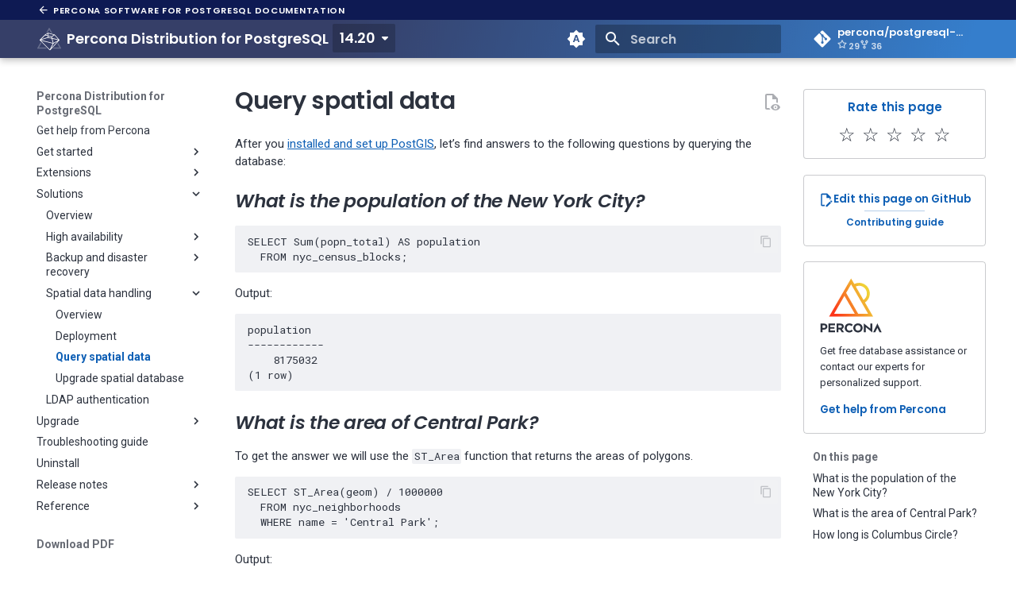

--- FILE ---
content_type: text/html; charset=utf-8
request_url: https://docs.percona.com/postgresql/14/solutions/postgis-testing.html
body_size: 14195
content:

  
  
  
<!doctype html>
<html lang="en" class="no-js">
  <head>
    
      <meta charset="utf-8">
      <meta name="viewport" content="width=device-width,initial-scale=1">
      
        <meta name="description" content="After you installed and set up PostGIS, let’s find answers to the following questions by querying the database:">
      
      
        <meta name="author" content="Percona LLC">
      
      
        <link rel="canonical" href="https://docs.percona.com/postgresql/14/solutions/postgis-testing.html">
      
      
        <link rel="prev" href="postgis-deploy.html">
      
      
        <link rel="next" href="postgis-upgrade.html">
      
      
        
      
      
      <link rel="icon" href="../_images/postgresql-fav.svg">
      <meta name="generator" content="mkdocs-1.6.1, mkdocs-material-9.7.1">
    
    
      
        <title>Query spatial data - Percona Distribution for PostgreSQL</title>
      
    
    
      <link rel="stylesheet" href="../assets/stylesheets/main.484c7ddc.min.css">
      
        
        <link rel="stylesheet" href="../assets/stylesheets/palette.ab4e12ef.min.css">
      
      


    
    
      
    
    
      
        
        
        <link rel="preconnect" href="https://fonts.gstatic.com" crossorigin>
        <link rel="stylesheet" href="https://fonts.googleapis.com/css?family=Roboto:300,300i,400,400i,700,700i%7CRoboto+Mono:400,400i,700,700i&display=fallback">
        <style>:root{--md-text-font:"Roboto";--md-code-font:"Roboto Mono"}</style>
      
    
    
      <link rel="stylesheet" href="../css/print-site.css">
    
      <link rel="stylesheet" href="../css/print-site-material.css">
    
      <link rel="stylesheet" href="https://unicons.iconscout.com/release/v3.0.3/css/line.css">
    
      <link rel="stylesheet" href="https://cdnjs.cloudflare.com/ajax/libs/font-awesome/4.4.0/css/font-awesome.min.css">
    
      <link rel="stylesheet" href="../css/percona.css">
    
      <link rel="stylesheet" href="../css/extra.css">
    
      <link rel="stylesheet" href="../css/design.css">
    
      <link rel="stylesheet" href="../css/osano.css">
    
      <link rel="stylesheet" href="../css/landing.css">
    
      <link rel="stylesheet" href="../css/postgresql.css">
    
      <link rel="stylesheet" href="../css/rating.css">
    
    <script>__md_scope=new URL("..",location),__md_hash=e=>[...e].reduce(((e,_)=>(e<<5)-e+_.charCodeAt(0)),0),__md_get=(e,_=localStorage,t=__md_scope)=>JSON.parse(_.getItem(t.pathname+"."+e)),__md_set=(e,_,t=localStorage,a=__md_scope)=>{try{t.setItem(a.pathname+"."+e,JSON.stringify(_))}catch(e){}}</script>
    
      
  


  
  

<script id="__analytics">function __md_analytics(){function e(){dataLayer.push(arguments)}window.dataLayer=window.dataLayer||[],e("js",new Date),e("config","G-J4J70BNH0G"),document.addEventListener("DOMContentLoaded",(function(){document.forms.search&&document.forms.search.query.addEventListener("blur",(function(){this.value&&e("event","search",{search_term:this.value})}));document$.subscribe((function(){var t=document.forms.feedback;if(void 0!==t)for(var a of t.querySelectorAll("[type=submit]"))a.addEventListener("click",(function(a){a.preventDefault();var n=document.location.pathname,d=this.getAttribute("data-md-value");e("event","feedback",{page:n,data:d}),t.firstElementChild.disabled=!0;var r=t.querySelector(".md-feedback__note [data-md-value='"+d+"']");r&&(r.hidden=!1)})),t.hidden=!1})),location$.subscribe((function(t){e("config","G-J4J70BNH0G",{page_path:t.pathname})}))}));var t=document.createElement("script");t.async=!0,t.src="https://www.googletagmanager.com/gtag/js?id=G-J4J70BNH0G",document.getElementById("__analytics").insertAdjacentElement("afterEnd",t)}</script>
  
    <script>"undefined"!=typeof __md_analytics&&__md_analytics()</script>
  

    
    
               
                 
                 
                 
                 
                 <meta property="og:type" content="website" />
                 <meta property="og:title" content="Percona Distribution for PostgreSQL - Query spatial data" />
                 <meta property="og:image" content="https://docs.percona.com/postgresql/14/_images/postgresql.png">
                 <meta property="og:url" content="https://docs.percona.com/postgresql/">
                </head>
                <body>
                </body>
              </html>
  
  </head>
  
  
    
    
      
    
    
    
    
    <body dir="ltr" data-md-color-scheme="default" data-md-color-primary="indigo" data-md-color-accent="indigo">
  
    
    <input class="md-toggle" data-md-toggle="drawer" type="checkbox" id="__drawer" autocomplete="off">
    <input class="md-toggle" data-md-toggle="search" type="checkbox" id="__search" autocomplete="off">
    <label class="md-overlay" for="__drawer"></label>
    <div data-md-component="skip">
      
        
        <a href="#query-spatial-data" class="md-skip">
          Skip to content
        </a>
      
    </div>
    <div data-md-component="announce">
      
    </div>
    
      <div data-md-color-scheme="default" data-md-component="outdated" hidden>
        
      </div>
    
    
      <!--
  Copyright (c) 2016-2024 Martin Donath <martin.donath@squidfunk.com>

  Permission is hereby granted, free of charge, to any person obtaining a copy
  of this software and associated documentation files (the "Software"), to
  deal in the Software without restriction, including without limitation the
  rights to use, copy, modify, merge, publish, distribute, sublicense, and/or
  sell copies of the Software, and to permit persons to whom the Software is
  furnished to do so, subject to the following conditions:

  The above copyright notice and this permission notice shall be included in
  all copies or substantial portions of the Software.

  THE SOFTWARE IS PROVIDED "AS IS", WITHOUT WARRANTY OF ANY KIND, EXPRESS OR
  IMPLIED, INCLUDING BUT NOT LIMITED TO THE WARRANTIES OF MERCHANTABILITY,
  FITNESS FOR A PARTICULAR PURPOSE AND NON-INFRINGEMENT. IN NO EVENT SHALL THE
  AUTHORS OR COPYRIGHT HOLDERS BE LIABLE FOR ANY CLAIM, DAMAGES OR OTHER
  LIABILITY, WHETHER IN AN ACTION OF CONTRACT, TORT OR OTHERWISE, ARISING
  FROM, OUT OF OR IN CONNECTION WITH THE SOFTWARE OR THE USE OR OTHER DEALINGS
  IN THE SOFTWARE.
-->

<!-- Determine classes -->


  


<!-- Header -->
<header class="md-header md-header--shadow" data-md-component="header">

  <!-- Super Nav -->
  <div class="superNav">
    <div class="md-header__inner md-grid">
      <a href="https://docs.percona.com/percona-for-postgresql/" title="Percona Documentation home page">
        <svg width="24" height="24" xmlns="http://www.w3.org/2000/svg" viewBox="0 0 24 24">
          <mask id="a" style="mask-type:alpha" maskUnits="userSpaceOnUse" x="0" y="0" width="24" height="24">
            <path d="M0 0h24v24H0z"/>
          </mask>
          <g mask="url(#a)">
            <path d="m7.825 13 5.6 5.6L12 20l-8-8 8-8 1.425 1.4-5.6 5.6H20v2H7.825Z"/>
          </g>
        </svg>
        <span>Percona Software for PostgreSQL Documentation</span>
      </a>
    </div>
  </div>

  <nav
    class="md-header__inner md-grid"
    aria-label="Header"
  >

    <!-- Link to home -->
    <a
      href="../index.html"
      title="Percona Distribution for PostgreSQL"
      class="md-header__button md-logo"
      aria-label="Percona Distribution for PostgreSQL"
      data-md-component="logo"
    >
      
  <img src="../_images/postgresql-mark.svg" alt="logo">

    </a>

    <!-- Button to open drawer -->
    <label class="md-header__button md-icon" for="__drawer">
      
      <svg xmlns="http://www.w3.org/2000/svg" viewBox="0 0 24 24"><path d="M3 6h18v2H3zm0 5h18v2H3zm0 5h18v2H3z"/></svg>
    </label>

    <!-- Header title -->
    <div class="md-header__title">
      <div class="md-header__ellipsis">
        <a href="../index.html" class="md-header__topic">
          <span class="md-ellipsis">
            Percona Distribution for PostgreSQL
          </span>
        </a>
        <div class="md-header__topic" data-md-component="header-topic">
          <span class="md-ellipsis">
            
              Query spatial data
            
          </span>
        </div>
      </div>
    </div>

    <!-- Color palette toggle -->
    
      
        <form class="md-header__option" data-md-component="palette">
  
    
    
    
    <input class="md-option" data-md-color-media="(prefers-color-scheme)" data-md-color-scheme="default" data-md-color-primary="indigo" data-md-color-accent="indigo"  aria-label="Color theme set to Automatic. Click to change"  type="radio" name="__palette" id="__palette_0">
    
      <label class="md-header__button md-icon" title="Color theme set to Automatic. Click to change" for="__palette_1" hidden>
        <svg xmlns="http://www.w3.org/2000/svg" viewBox="0 0 24 24"><path d="m14.3 16-.7-2h-3.2l-.7 2H7.8L11 7h2l3.2 9zM20 8.69V4h-4.69L12 .69 8.69 4H4v4.69L.69 12 4 15.31V20h4.69L12 23.31 15.31 20H20v-4.69L23.31 12zm-9.15 3.96h2.3L12 9z"/></svg>
      </label>
    
  
    
    
    
    <input class="md-option" data-md-color-media="(prefers-color-scheme: light)" data-md-color-scheme="percona-light" data-md-color-primary="custom" data-md-color-accent="custom"  aria-label="Color theme set to Light Mode. Click to change"  type="radio" name="__palette" id="__palette_1">
    
      <label class="md-header__button md-icon" title="Color theme set to Light Mode. Click to change" for="__palette_2" hidden>
        <svg xmlns="http://www.w3.org/2000/svg" viewBox="0 0 24 24"><path d="M12 8a4 4 0 0 0-4 4 4 4 0 0 0 4 4 4 4 0 0 0 4-4 4 4 0 0 0-4-4m0 10a6 6 0 0 1-6-6 6 6 0 0 1 6-6 6 6 0 0 1 6 6 6 6 0 0 1-6 6m8-9.31V4h-4.69L12 .69 8.69 4H4v4.69L.69 12 4 15.31V20h4.69L12 23.31 15.31 20H20v-4.69L23.31 12z"/></svg>
      </label>
    
  
    
    
    
    <input class="md-option" data-md-color-media="(prefers-color-scheme: dark)" data-md-color-scheme="percona-dark" data-md-color-primary="custom" data-md-color-accent="custom"  aria-label="Color theme set to Dark Mode. Click to change"  type="radio" name="__palette" id="__palette_2">
    
      <label class="md-header__button md-icon" title="Color theme set to Dark Mode. Click to change" for="__palette_0" hidden>
        <svg xmlns="http://www.w3.org/2000/svg" viewBox="0 0 24 24"><path d="M12 18c-.89 0-1.74-.2-2.5-.55C11.56 16.5 13 14.42 13 12s-1.44-4.5-3.5-5.45C10.26 6.2 11.11 6 12 6a6 6 0 0 1 6 6 6 6 0 0 1-6 6m8-9.31V4h-4.69L12 .69 8.69 4H4v4.69L.69 12 4 15.31V20h4.69L12 23.31 15.31 20H20v-4.69L23.31 12z"/></svg>
      </label>
    
  
</form>
      
    

    <!-- User preference: color palette -->
    
      <script>var palette=__md_get("__palette");if(palette&&palette.color){if("(prefers-color-scheme)"===palette.color.media){var media=matchMedia("(prefers-color-scheme: light)"),input=document.querySelector(media.matches?"[data-md-color-media='(prefers-color-scheme: light)']":"[data-md-color-media='(prefers-color-scheme: dark)']");palette.color.media=input.getAttribute("data-md-color-media"),palette.color.scheme=input.getAttribute("data-md-color-scheme"),palette.color.primary=input.getAttribute("data-md-color-primary"),palette.color.accent=input.getAttribute("data-md-color-accent")}for(var[key,value]of Object.entries(palette.color))document.body.setAttribute("data-md-color-"+key,value)}</script>
    

    <!-- Site language selector -->
    

    <!-- Button to open search modal -->
    
      <label class="md-header__button md-icon" for="__search">
        
        <svg xmlns="http://www.w3.org/2000/svg" viewBox="0 0 24 24"><path d="M9.5 3A6.5 6.5 0 0 1 16 9.5c0 1.61-.59 3.09-1.56 4.23l.27.27h.79l5 5-1.5 1.5-5-5v-.79l-.27-.27A6.52 6.52 0 0 1 9.5 16 6.5 6.5 0 0 1 3 9.5 6.5 6.5 0 0 1 9.5 3m0 2C7 5 5 7 5 9.5S7 14 9.5 14 14 12 14 9.5 12 5 9.5 5"/></svg>
      </label>

      <!-- Search interface -->
      <div class="md-search" data-md-component="search" role="dialog">
  <label class="md-search__overlay" for="__search"></label>
  <div class="md-search__inner" role="search">
    <form class="md-search__form" name="search">
      <input type="text" class="md-search__input" name="query" aria-label="Search" placeholder="Search" autocapitalize="off" autocorrect="off" autocomplete="off" spellcheck="false" data-md-component="search-query" required>
      <label class="md-search__icon md-icon" for="__search">
        
        <svg xmlns="http://www.w3.org/2000/svg" viewBox="0 0 24 24"><path d="M9.5 3A6.5 6.5 0 0 1 16 9.5c0 1.61-.59 3.09-1.56 4.23l.27.27h.79l5 5-1.5 1.5-5-5v-.79l-.27-.27A6.52 6.52 0 0 1 9.5 16 6.5 6.5 0 0 1 3 9.5 6.5 6.5 0 0 1 9.5 3m0 2C7 5 5 7 5 9.5S7 14 9.5 14 14 12 14 9.5 12 5 9.5 5"/></svg>
        
        <svg xmlns="http://www.w3.org/2000/svg" viewBox="0 0 24 24"><path d="M20 11v2H8l5.5 5.5-1.42 1.42L4.16 12l7.92-7.92L13.5 5.5 8 11z"/></svg>
      </label>
      <nav class="md-search__options" aria-label="Search">
        
        <button type="reset" class="md-search__icon md-icon" title="Clear" aria-label="Clear" tabindex="-1">
          
          <svg xmlns="http://www.w3.org/2000/svg" viewBox="0 0 24 24"><path d="M19 6.41 17.59 5 12 10.59 6.41 5 5 6.41 10.59 12 5 17.59 6.41 19 12 13.41 17.59 19 19 17.59 13.41 12z"/></svg>
        </button>
      </nav>
      
    </form>
    <div class="md-search__output">
      <div class="md-search__scrollwrap" tabindex="0" data-md-scrollfix>
        <div class="md-search-result" data-md-component="search-result">
          <div class="md-search-result__meta">
            Initializing search
          </div>
          <ol class="md-search-result__list" role="presentation"></ol>
        </div>
      </div>
    </div>
  </div>
</div>
    

    <!-- Repository information -->
    
      <div class="md-header__source">
        <a href="https://github.com/percona/postgresql-docs" title="Go to repository" class="md-source" data-md-component="source">
  <div class="md-source__icon md-icon">
    
    <svg xmlns="http://www.w3.org/2000/svg" viewBox="0 0 448 512"><!--! Font Awesome Free 7.1.0 by @fontawesome - https://fontawesome.com License - https://fontawesome.com/license/free (Icons: CC BY 4.0, Fonts: SIL OFL 1.1, Code: MIT License) Copyright 2025 Fonticons, Inc.--><path d="M439.6 236.1 244 40.5c-5.4-5.5-12.8-8.5-20.4-8.5s-15 3-20.4 8.4L162.5 81l51.5 51.5c27.1-9.1 52.7 16.8 43.4 43.7l49.7 49.7c34.2-11.8 61.2 31 35.5 56.7-26.5 26.5-70.2-2.9-56-37.3L240.3 199v121.9c25.3 12.5 22.3 41.8 9.1 55-6.4 6.4-15.2 10.1-24.3 10.1s-17.8-3.6-24.3-10.1c-17.6-17.6-11.1-46.9 11.2-56v-123c-20.8-8.5-24.6-30.7-18.6-45L142.6 101 8.5 235.1C3 240.6 0 247.9 0 255.5s3 15 8.5 20.4l195.6 195.7c5.4 5.4 12.7 8.4 20.4 8.4s15-3 20.4-8.4l194.7-194.7c5.4-5.4 8.4-12.8 8.4-20.4s-3-15-8.4-20.4"/></svg>
  </div>
  <div class="md-source__repository">
    percona/postgresql-docs
  </div>
</a>
      </div>
    
  </nav>

  <!-- Navigation tabs (sticky) -->
  
</header>
    
    <div class="md-container" data-md-component="container">
      
      
        
          
        
      
      <main class="md-main" data-md-component="main">
        <div class="md-main__inner md-grid">
          
              
                
                <div class="md-sidebar md-sidebar--primary" data-md-component="sidebar" data-md-type="navigation" >
                  <div class="md-sidebar__scrollwrap">
                    <div class="md-sidebar__inner">
                      



<nav class="md-nav md-nav--primary" aria-label="Navigation" data-md-level="0">
  <label class="md-nav__title" for="__drawer">
    <a href="../index.html" title="Percona Distribution for PostgreSQL" class="md-nav__button md-logo" aria-label="Percona Distribution for PostgreSQL" data-md-component="logo">
      
  <img src="../_images/postgresql-mark.svg" alt="logo">

    </a>
    Percona Distribution for PostgreSQL
  </label>
  
    <div class="md-nav__source">
      <a href="https://github.com/percona/postgresql-docs" title="Go to repository" class="md-source" data-md-component="source">
  <div class="md-source__icon md-icon">
    
    <svg xmlns="http://www.w3.org/2000/svg" viewBox="0 0 448 512"><!--! Font Awesome Free 7.1.0 by @fontawesome - https://fontawesome.com License - https://fontawesome.com/license/free (Icons: CC BY 4.0, Fonts: SIL OFL 1.1, Code: MIT License) Copyright 2025 Fonticons, Inc.--><path d="M439.6 236.1 244 40.5c-5.4-5.5-12.8-8.5-20.4-8.5s-15 3-20.4 8.4L162.5 81l51.5 51.5c27.1-9.1 52.7 16.8 43.4 43.7l49.7 49.7c34.2-11.8 61.2 31 35.5 56.7-26.5 26.5-70.2-2.9-56-37.3L240.3 199v121.9c25.3 12.5 22.3 41.8 9.1 55-6.4 6.4-15.2 10.1-24.3 10.1s-17.8-3.6-24.3-10.1c-17.6-17.6-11.1-46.9 11.2-56v-123c-20.8-8.5-24.6-30.7-18.6-45L142.6 101 8.5 235.1C3 240.6 0 247.9 0 255.5s3 15 8.5 20.4l195.6 195.7c5.4 5.4 12.7 8.4 20.4 8.4s15-3 20.4-8.4l194.7-194.7c5.4-5.4 8.4-12.8 8.4-20.4s-3-15-8.4-20.4"/></svg>
  </div>
  <div class="md-source__repository">
    percona/postgresql-docs
  </div>
</a>
    </div>
  
  <ul class="md-nav__list" data-md-scrollfix>
    
      
      
  
  
  
  
    <li class="md-nav__item">
      <a href="../index.html" class="md-nav__link">
        
  
  
  <span class="md-ellipsis">
    
  
    Home
  

    
  </span>
  
  

      </a>
    </li>
  

    
      
      
  
  
  
  
    <li class="md-nav__item">
      <a href="../get-help.html" class="md-nav__link">
        
  
  
  <span class="md-ellipsis">
    
  
    Get help from Percona
  

    
  </span>
  
  

      </a>
    </li>
  

    
      
      
  
  
  
  
    
    
    
    
    
    <li class="md-nav__item md-nav__item--nested">
      
        
        
        <input class="md-nav__toggle md-toggle " type="checkbox" id="__nav_3" >
        
          
          <label class="md-nav__link" for="__nav_3" id="__nav_3_label" tabindex="0">
            
  
  
  <span class="md-ellipsis">
    
  
    Get started
  

    
  </span>
  
  

            <span class="md-nav__icon md-icon"></span>
          </label>
        
        <nav class="md-nav" data-md-level="1" aria-labelledby="__nav_3_label" aria-expanded="false">
          <label class="md-nav__title" for="__nav_3">
            <span class="md-nav__icon md-icon"></span>
            
  
    Get started
  

          </label>
          <ul class="md-nav__list" data-md-scrollfix>
            
              
                
  
  
  
  
    <li class="md-nav__item">
      <a href="../installing.html" class="md-nav__link">
        
  
  
  <span class="md-ellipsis">
    
  
    Quickstart guide
  

    
  </span>
  
  

      </a>
    </li>
  

              
            
              
                
  
  
  
  
    
    
    
    
    
    <li class="md-nav__item md-nav__item--nested">
      
        
        
        <input class="md-nav__toggle md-toggle " type="checkbox" id="__nav_3_2" >
        
          
          <label class="md-nav__link" for="__nav_3_2" id="__nav_3_2_label" tabindex="0">
            
  
  
  <span class="md-ellipsis">
    
  
    1. Install
  

    
  </span>
  
  

            <span class="md-nav__icon md-icon"></span>
          </label>
        
        <nav class="md-nav" data-md-level="2" aria-labelledby="__nav_3_2_label" aria-expanded="false">
          <label class="md-nav__title" for="__nav_3_2">
            <span class="md-nav__icon md-icon"></span>
            
  
    1. Install
  

          </label>
          <ul class="md-nav__list" data-md-scrollfix>
            
              
                
  
  
  
  
    <li class="md-nav__item">
      <a href="../apt.html" class="md-nav__link">
        
  
  
  <span class="md-ellipsis">
    
  
    Via apt
  

    
  </span>
  
  

      </a>
    </li>
  

              
            
              
                
  
  
  
  
    <li class="md-nav__item">
      <a href="../yum.html" class="md-nav__link">
        
  
  
  <span class="md-ellipsis">
    
  
    Via yum
  

    
  </span>
  
  

      </a>
    </li>
  

              
            
              
                
  
  
  
  
    <li class="md-nav__item">
      <a href="../tarball.html" class="md-nav__link">
        
  
  
  <span class="md-ellipsis">
    
  
    From tarballs
  

    
  </span>
  
  

      </a>
    </li>
  

              
            
              
                
  
  
  
  
    <li class="md-nav__item">
      <a href="../docker.html" class="md-nav__link">
        
  
  
  <span class="md-ellipsis">
    
  
    Run in Docker
  

    
  </span>
  
  

      </a>
    </li>
  

              
            
              
                
  
  
  
  
    <li class="md-nav__item">
      <a href="../enable-extensions.html" class="md-nav__link">
        
  
  
  <span class="md-ellipsis">
    
  
    Enable Percona Distribution for PostgreSQL components
  

    
  </span>
  
  

      </a>
    </li>
  

              
            
              
                
  
  
  
  
    <li class="md-nav__item">
      <a href="../repo-overview.html" class="md-nav__link">
        
  
  
  <span class="md-ellipsis">
    
  
    Repositories overview
  

    
  </span>
  
  

      </a>
    </li>
  

              
            
              
                
  
  
  
  
    <li class="md-nav__item">
      <a href="../sboms.html" class="md-nav__link">
        
  
  
  <span class="md-ellipsis">
    
  
    Software Bill of Materials (SBOMs)
  

    
  </span>
  
  

      </a>
    </li>
  

              
            
          </ul>
        </nav>
      
    </li>
  

              
            
              
                
  
  
  
  
    <li class="md-nav__item">
      <a href="../connect.html" class="md-nav__link">
        
  
  
  <span class="md-ellipsis">
    
  
    2. Connect to PostgreSQL
  

    
  </span>
  
  

      </a>
    </li>
  

              
            
              
                
  
  
  
  
    <li class="md-nav__item">
      <a href="../crud.html" class="md-nav__link">
        
  
  
  <span class="md-ellipsis">
    
  
    3. Manipulate data in PostgreSQL
  

    
  </span>
  
  

      </a>
    </li>
  

              
            
              
                
  
  
  
  
    <li class="md-nav__item">
      <a href="../whats-next.html" class="md-nav__link">
        
  
  
  <span class="md-ellipsis">
    
  
    4. What's next
  

    
  </span>
  
  

      </a>
    </li>
  

              
            
          </ul>
        </nav>
      
    </li>
  

    
      
      
  
  
  
  
    
    
    
    
    
    <li class="md-nav__item md-nav__item--nested">
      
        
        
        <input class="md-nav__toggle md-toggle " type="checkbox" id="__nav_4" >
        
          
          <label class="md-nav__link" for="__nav_4" id="__nav_4_label" tabindex="0">
            
  
  
  <span class="md-ellipsis">
    
  
    Extensions
  

    
  </span>
  
  

            <span class="md-nav__icon md-icon"></span>
          </label>
        
        <nav class="md-nav" data-md-level="1" aria-labelledby="__nav_4_label" aria-expanded="false">
          <label class="md-nav__title" for="__nav_4">
            <span class="md-nav__icon md-icon"></span>
            
  
    Extensions
  

          </label>
          <ul class="md-nav__list" data-md-scrollfix>
            
              
                
  
  
  
  
    <li class="md-nav__item">
      <a href="../extensions.html" class="md-nav__link">
        
  
  
  <span class="md-ellipsis">
    
  
    Extensions
  

    
  </span>
  
  

      </a>
    </li>
  

              
            
              
                
  
  
  
  
    <li class="md-nav__item">
      <a href="../contrib.html" class="md-nav__link">
        
  
  
  <span class="md-ellipsis">
    
  
    PostgreSQL contrib modules and utilities
  

    
  </span>
  
  

      </a>
    </li>
  

              
            
              
                
  
  
  
  
    <li class="md-nav__item">
      <a href="../percona-ext.html" class="md-nav__link">
        
  
  
  <span class="md-ellipsis">
    
  
    Percona-authored extensions
  

    
  </span>
  
  

      </a>
    </li>
  

              
            
              
                
  
  
  
  
    <li class="md-nav__item">
      <a href="../third-party.html" class="md-nav__link">
        
  
  
  <span class="md-ellipsis">
    
  
    Third-party components
  

    
  </span>
  
  

      </a>
    </li>
  

              
            
          </ul>
        </nav>
      
    </li>
  

    
      
      
  
  
    
  
  
  
    
    
    
    
    
    <li class="md-nav__item md-nav__item--active md-nav__item--nested">
      
        
        
        <input class="md-nav__toggle md-toggle " type="checkbox" id="__nav_5" checked>
        
          
          <label class="md-nav__link" for="__nav_5" id="__nav_5_label" tabindex="0">
            
  
  
  <span class="md-ellipsis">
    
  
    Solutions
  

    
  </span>
  
  

            <span class="md-nav__icon md-icon"></span>
          </label>
        
        <nav class="md-nav" data-md-level="1" aria-labelledby="__nav_5_label" aria-expanded="true">
          <label class="md-nav__title" for="__nav_5">
            <span class="md-nav__icon md-icon"></span>
            
  
    Solutions
  

          </label>
          <ul class="md-nav__list" data-md-scrollfix>
            
              
                
  
  
  
  
    <li class="md-nav__item">
      <a href="../solutions.html" class="md-nav__link">
        
  
  
  <span class="md-ellipsis">
    
  
    Overview
  

    
  </span>
  
  

      </a>
    </li>
  

              
            
              
                
  
  
  
  
    
    
    
    
    
    <li class="md-nav__item md-nav__item--nested">
      
        
        
        <input class="md-nav__toggle md-toggle " type="checkbox" id="__nav_5_2" >
        
          
          <label class="md-nav__link" for="__nav_5_2" id="__nav_5_2_label" tabindex="0">
            
  
  
  <span class="md-ellipsis">
    
  
    High availability
  

    
  </span>
  
  

            <span class="md-nav__icon md-icon"></span>
          </label>
        
        <nav class="md-nav" data-md-level="2" aria-labelledby="__nav_5_2_label" aria-expanded="false">
          <label class="md-nav__title" for="__nav_5_2">
            <span class="md-nav__icon md-icon"></span>
            
  
    High availability
  

          </label>
          <ul class="md-nav__list" data-md-scrollfix>
            
              
                
  
  
  
  
    <li class="md-nav__item">
      <a href="high-availability.html" class="md-nav__link">
        
  
  
  <span class="md-ellipsis">
    
  
    Overview
  

    
  </span>
  
  

      </a>
    </li>
  

              
            
              
                
  
  
  
  
    <li class="md-nav__item">
      <a href="ha-measure.html" class="md-nav__link">
        
  
  
  <span class="md-ellipsis">
    
  
    Measuring high availability
  

    
  </span>
  
  

      </a>
    </li>
  

              
            
              
                
  
  
  
  
    <li class="md-nav__item">
      <a href="ha-architecture.html" class="md-nav__link">
        
  
  
  <span class="md-ellipsis">
    
  
    Architecture
  

    
  </span>
  
  

      </a>
    </li>
  

              
            
              
                
  
  
  
  
    
    
    
    
    
    <li class="md-nav__item md-nav__item--nested">
      
        
        
        <input class="md-nav__toggle md-toggle " type="checkbox" id="__nav_5_2_4" >
        
          
          <label class="md-nav__link" for="__nav_5_2_4" id="__nav_5_2_4_label" tabindex="0">
            
  
  
  <span class="md-ellipsis">
    
  
    Components
  

    
  </span>
  
  

            <span class="md-nav__icon md-icon"></span>
          </label>
        
        <nav class="md-nav" data-md-level="3" aria-labelledby="__nav_5_2_4_label" aria-expanded="false">
          <label class="md-nav__title" for="__nav_5_2_4">
            <span class="md-nav__icon md-icon"></span>
            
  
    Components
  

          </label>
          <ul class="md-nav__list" data-md-scrollfix>
            
              
                
  
  
  
  
    <li class="md-nav__item">
      <a href="etcd-info.html" class="md-nav__link">
        
  
  
  <span class="md-ellipsis">
    
  
    ETCD
  

    
  </span>
  
  

      </a>
    </li>
  

              
            
              
                
  
  
  
  
    <li class="md-nav__item">
      <a href="patroni-info.html" class="md-nav__link">
        
  
  
  <span class="md-ellipsis">
    
  
    Patroni
  

    
  </span>
  
  

      </a>
    </li>
  

              
            
              
                
  
  
  
  
    <li class="md-nav__item">
      <a href="haproxy-info.html" class="md-nav__link">
        
  
  
  <span class="md-ellipsis">
    
  
    HAProxy
  

    
  </span>
  
  

      </a>
    </li>
  

              
            
              
                
  
  
  
  
    <li class="md-nav__item">
      <a href="pgbackrest-info.html" class="md-nav__link">
        
  
  
  <span class="md-ellipsis">
    
  
    pgBackRest
  

    
  </span>
  
  

      </a>
    </li>
  

              
            
          </ul>
        </nav>
      
    </li>
  

              
            
              
                
  
  
  
  
    <li class="md-nav__item">
      <a href="ha-components.html" class="md-nav__link">
        
  
  
  <span class="md-ellipsis">
    
  
    How components work together
  

    
  </span>
  
  

      </a>
    </li>
  

              
            
              
                
  
  
  
  
    
    
    
    
    
    <li class="md-nav__item md-nav__item--nested">
      
        
        
        <input class="md-nav__toggle md-toggle " type="checkbox" id="__nav_5_2_6" >
        
          
          <label class="md-nav__link" for="__nav_5_2_6" id="__nav_5_2_6_label" tabindex="0">
            
  
  
  <span class="md-ellipsis">
    
  
    Deployment
  

    
  </span>
  
  

            <span class="md-nav__icon md-icon"></span>
          </label>
        
        <nav class="md-nav" data-md-level="3" aria-labelledby="__nav_5_2_6_label" aria-expanded="false">
          <label class="md-nav__title" for="__nav_5_2_6">
            <span class="md-nav__icon md-icon"></span>
            
  
    Deployment
  

          </label>
          <ul class="md-nav__list" data-md-scrollfix>
            
              
                
  
  
  
  
    <li class="md-nav__item">
      <a href="ha-init-setup.html" class="md-nav__link">
        
  
  
  <span class="md-ellipsis">
    
  
    Initial setup
  

    
  </span>
  
  

      </a>
    </li>
  

              
            
              
                
  
  
  
  
    <li class="md-nav__item">
      <a href="ha-etcd-config.html" class="md-nav__link">
        
  
  
  <span class="md-ellipsis">
    
  
    etcd setup
  

    
  </span>
  
  

      </a>
    </li>
  

              
            
              
                
  
  
  
  
    <li class="md-nav__item">
      <a href="ha-patroni.html" class="md-nav__link">
        
  
  
  <span class="md-ellipsis">
    
  
    Patroni setup
  

    
  </span>
  
  

      </a>
    </li>
  

              
            
              
                
  
  
  
  
    <li class="md-nav__item">
      <a href="pgbackrest.html" class="md-nav__link">
        
  
  
  <span class="md-ellipsis">
    
  
    pgBackRest setup
  

    
  </span>
  
  

      </a>
    </li>
  

              
            
              
                
  
  
  
  
    <li class="md-nav__item">
      <a href="ha-haproxy.html" class="md-nav__link">
        
  
  
  <span class="md-ellipsis">
    
  
    HAProxy setup
  

    
  </span>
  
  

      </a>
    </li>
  

              
            
          </ul>
        </nav>
      
    </li>
  

              
            
              
                
  
  
  
  
    <li class="md-nav__item">
      <a href="ha-test.html" class="md-nav__link">
        
  
  
  <span class="md-ellipsis">
    
  
    Testing
  

    
  </span>
  
  

      </a>
    </li>
  

              
            
          </ul>
        </nav>
      
    </li>
  

              
            
              
                
  
  
  
  
    
    
    
    
    
    <li class="md-nav__item md-nav__item--nested">
      
        
        
        <input class="md-nav__toggle md-toggle " type="checkbox" id="__nav_5_3" >
        
          
          <label class="md-nav__link" for="__nav_5_3" id="__nav_5_3_label" tabindex="0">
            
  
  
  <span class="md-ellipsis">
    
  
    Backup and disaster recovery
  

    
  </span>
  
  

            <span class="md-nav__icon md-icon"></span>
          </label>
        
        <nav class="md-nav" data-md-level="2" aria-labelledby="__nav_5_3_label" aria-expanded="false">
          <label class="md-nav__title" for="__nav_5_3">
            <span class="md-nav__icon md-icon"></span>
            
  
    Backup and disaster recovery
  

          </label>
          <ul class="md-nav__list" data-md-scrollfix>
            
              
                
  
  
  
  
    <li class="md-nav__item">
      <a href="backup-recovery.html" class="md-nav__link">
        
  
  
  <span class="md-ellipsis">
    
  
    Backup and disaster recovery
  

    
  </span>
  
  

      </a>
    </li>
  

              
            
              
                
  
  
  
  
    <li class="md-nav__item">
      <a href="dr-pgbackrest-setup.html" class="md-nav__link">
        
  
  
  <span class="md-ellipsis">
    
  
    Deploying backup and disaster recovery solution in Percona Distribution for PostgreSQL
  

    
  </span>
  
  

      </a>
    </li>
  

              
            
          </ul>
        </nav>
      
    </li>
  

              
            
              
                
  
  
    
  
  
  
    
    
    
    
    
    <li class="md-nav__item md-nav__item--active md-nav__item--nested">
      
        
        
        <input class="md-nav__toggle md-toggle " type="checkbox" id="__nav_5_4" checked>
        
          
          <label class="md-nav__link" for="__nav_5_4" id="__nav_5_4_label" tabindex="0">
            
  
  
  <span class="md-ellipsis">
    
  
    Spatial data handling
  

    
  </span>
  
  

            <span class="md-nav__icon md-icon"></span>
          </label>
        
        <nav class="md-nav" data-md-level="2" aria-labelledby="__nav_5_4_label" aria-expanded="true">
          <label class="md-nav__title" for="__nav_5_4">
            <span class="md-nav__icon md-icon"></span>
            
  
    Spatial data handling
  

          </label>
          <ul class="md-nav__list" data-md-scrollfix>
            
              
                
  
  
  
  
    <li class="md-nav__item">
      <a href="postgis.html" class="md-nav__link">
        
  
  
  <span class="md-ellipsis">
    
  
    Overview
  

    
  </span>
  
  

      </a>
    </li>
  

              
            
              
                
  
  
  
  
    <li class="md-nav__item">
      <a href="postgis-deploy.html" class="md-nav__link">
        
  
  
  <span class="md-ellipsis">
    
  
    Deployment
  

    
  </span>
  
  

      </a>
    </li>
  

              
            
              
                
  
  
    
  
  
  
    <li class="md-nav__item md-nav__item--active">
      
      <input class="md-nav__toggle md-toggle" type="checkbox" id="__toc">
      
      
        
      
      
        <label class="md-nav__link md-nav__link--active" for="__toc">
          
  
  
  <span class="md-ellipsis">
    
  
    Query spatial data
  

    
  </span>
  
  

          <span class="md-nav__icon md-icon"></span>
        </label>
      
      <a href="postgis-testing.html" class="md-nav__link md-nav__link--active">
        
  
  
  <span class="md-ellipsis">
    
  
    Query spatial data
  

    
  </span>
  
  

      </a>
      
        

  

<nav class="md-nav md-nav--secondary" aria-label="On this page">
  
  
  
    
  
  
    <label class="md-nav__title" for="__toc">
      <span class="md-nav__icon md-icon"></span>
      On this page
    </label>
    <ul class="md-nav__list" data-md-component="toc" data-md-scrollfix>
      
        <li class="md-nav__item">
  <a href="#what-is-the-population-of-the-new-york-city" class="md-nav__link">
    <span class="md-ellipsis">
      
        What is the population of the New York City?
      
    </span>
  </a>
  
</li>
      
        <li class="md-nav__item">
  <a href="#what-is-the-area-of-central-park" class="md-nav__link">
    <span class="md-ellipsis">
      
        What is the area of Central Park?
      
    </span>
  </a>
  
</li>
      
        <li class="md-nav__item">
  <a href="#how-long-is-columbus-circle" class="md-nav__link">
    <span class="md-ellipsis">
      
        How long is Columbus Circle?
      
    </span>
  </a>
  
</li>
      
    </ul>
  
</nav>
      
    </li>
  

              
            
              
                
  
  
  
  
    <li class="md-nav__item">
      <a href="postgis-upgrade.html" class="md-nav__link">
        
  
  
  <span class="md-ellipsis">
    
  
    Upgrade spatial database
  

    
  </span>
  
  

      </a>
    </li>
  

              
            
          </ul>
        </nav>
      
    </li>
  

              
            
              
                
  
  
  
  
    <li class="md-nav__item">
      <a href="../ldap.html" class="md-nav__link">
        
  
  
  <span class="md-ellipsis">
    
  
    LDAP authentication
  

    
  </span>
  
  

      </a>
    </li>
  

              
            
          </ul>
        </nav>
      
    </li>
  

    
      
      
  
  
  
  
    
    
    
    
    
    <li class="md-nav__item md-nav__item--nested">
      
        
        
        <input class="md-nav__toggle md-toggle " type="checkbox" id="__nav_6" >
        
          
          <label class="md-nav__link" for="__nav_6" id="__nav_6_label" tabindex="0">
            
  
  
  <span class="md-ellipsis">
    
  
    Upgrade
  

    
  </span>
  
  

            <span class="md-nav__icon md-icon"></span>
          </label>
        
        <nav class="md-nav" data-md-level="1" aria-labelledby="__nav_6_label" aria-expanded="false">
          <label class="md-nav__title" for="__nav_6">
            <span class="md-nav__icon md-icon"></span>
            
  
    Upgrade
  

          </label>
          <ul class="md-nav__list" data-md-scrollfix>
            
              
                
  
  
  
  
    <li class="md-nav__item">
      <a href="../major-upgrade.html" class="md-nav__link">
        
  
  
  <span class="md-ellipsis">
    
  
    Major upgrade
  

    
  </span>
  
  

      </a>
    </li>
  

              
            
              
                
  
  
  
  
    <li class="md-nav__item">
      <a href="../minor-upgrade.html" class="md-nav__link">
        
  
  
  <span class="md-ellipsis">
    
  
    Minor Upgrade of Percona Distribution for PostgreSQL
  

    
  </span>
  
  

      </a>
    </li>
  

              
            
              
                
  
  
  
  
    <li class="md-nav__item">
      <a href="../migration.html" class="md-nav__link">
        
  
  
  <span class="md-ellipsis">
    
  
    Migrate from PostgreSQL to Percona Distribution for PostgreSQL
  

    
  </span>
  
  

      </a>
    </li>
  

              
            
          </ul>
        </nav>
      
    </li>
  

    
      
      
  
  
  
  
    <li class="md-nav__item">
      <a href="../troubleshooting.html" class="md-nav__link">
        
  
  
  <span class="md-ellipsis">
    
  
    Troubleshooting guide
  

    
  </span>
  
  

      </a>
    </li>
  

    
      
      
  
  
  
  
    <li class="md-nav__item">
      <a href="../uninstalling.html" class="md-nav__link">
        
  
  
  <span class="md-ellipsis">
    
  
    Uninstall
  

    
  </span>
  
  

      </a>
    </li>
  

    
      
      
  
  
  
  
    
    
    
    
    
    <li class="md-nav__item md-nav__item--nested">
      
        
        
        <input class="md-nav__toggle md-toggle " type="checkbox" id="__nav_9" >
        
          
          <label class="md-nav__link" for="__nav_9" id="__nav_9_label" tabindex="0">
            
  
  
  <span class="md-ellipsis">
    
  
    Release notes
  

    
  </span>
  
  

            <span class="md-nav__icon md-icon"></span>
          </label>
        
        <nav class="md-nav" data-md-level="1" aria-labelledby="__nav_9_label" aria-expanded="false">
          <label class="md-nav__title" for="__nav_9">
            <span class="md-nav__icon md-icon"></span>
            
  
    Release notes
  

          </label>
          <ul class="md-nav__list" data-md-scrollfix>
            
              
                
  
  
  
  
    <li class="md-nav__item">
      <a href="../release-notes/release-notes.html" class="md-nav__link">
        
  
  
  <span class="md-ellipsis">
    
  
    Release notes index
  

    
  </span>
  
  

      </a>
    </li>
  

              
            
              
                
  
  
  
  
    <li class="md-nav__item">
      <a href="../release-notes/release-notes-v14.20.html" class="md-nav__link">
        
  
  
  <span class="md-ellipsis">
    
  
    14.20
  

    
  </span>
  
  

      </a>
    </li>
  

              
            
              
                
  
  
  
  
    <li class="md-nav__item">
      <a href="../release-notes/release-notes-v14.19.html" class="md-nav__link">
        
  
  
  <span class="md-ellipsis">
    
  
    14.19
  

    
  </span>
  
  

      </a>
    </li>
  

              
            
              
                
  
  
  
  
    <li class="md-nav__item">
      <a href="../release-notes/release-notes-v14.18.upd.html" class="md-nav__link">
        
  
  
  <span class="md-ellipsis">
    
  
    14.18 Update
  

    
  </span>
  
  

      </a>
    </li>
  

              
            
              
                
  
  
  
  
    <li class="md-nav__item">
      <a href="../release-notes/release-notes-v14.18.html" class="md-nav__link">
        
  
  
  <span class="md-ellipsis">
    
  
    14.18
  

    
  </span>
  
  

      </a>
    </li>
  

              
            
              
                
  
  
  
  
    <li class="md-nav__item">
      <a href="../release-notes/release-notes-v14.17.html" class="md-nav__link">
        
  
  
  <span class="md-ellipsis">
    
  
    14.17
  

    
  </span>
  
  

      </a>
    </li>
  

              
            
              
                
  
  
  
  
    
    
    
    
    
    <li class="md-nav__item md-nav__item--nested">
      
        
        
        <input class="md-nav__toggle md-toggle " type="checkbox" id="__nav_9_7" >
        
          
          <label class="md-nav__link" for="__nav_9_7" id="__nav_9_7_label" tabindex="0">
            
  
  
  <span class="md-ellipsis">
    
  
    2024 (versions 14.10 Update - 14.15)
  

    
  </span>
  
  

            <span class="md-nav__icon md-icon"></span>
          </label>
        
        <nav class="md-nav" data-md-level="2" aria-labelledby="__nav_9_7_label" aria-expanded="false">
          <label class="md-nav__title" for="__nav_9_7">
            <span class="md-nav__icon md-icon"></span>
            
  
    2024 (versions 14.10 Update - 14.15)
  

          </label>
          <ul class="md-nav__list" data-md-scrollfix>
            
              
                
  
  
  
  
    <li class="md-nav__item">
      <a href="../release-notes/release-notes-v14.15.html" class="md-nav__link">
        
  
  
  <span class="md-ellipsis">
    
  
    14.15
  

    
  </span>
  
  

      </a>
    </li>
  

              
            
              
                
  
  
  
  
    <li class="md-nav__item">
      <a href="../release-notes/release-notes-v14.13.html" class="md-nav__link">
        
  
  
  <span class="md-ellipsis">
    
  
    14.13
  

    
  </span>
  
  

      </a>
    </li>
  

              
            
              
                
  
  
  
  
    <li class="md-nav__item">
      <a href="../release-notes/release-notes-v14.12.html" class="md-nav__link">
        
  
  
  <span class="md-ellipsis">
    
  
    14.12
  

    
  </span>
  
  

      </a>
    </li>
  

              
            
              
                
  
  
  
  
    <li class="md-nav__item">
      <a href="../release-notes/release-notes-v14.11.html" class="md-nav__link">
        
  
  
  <span class="md-ellipsis">
    
  
    14.11
  

    
  </span>
  
  

      </a>
    </li>
  

              
            
              
                
  
  
  
  
    <li class="md-nav__item">
      <a href="../release-notes/release-notes-v14.10.upd.html" class="md-nav__link">
        
  
  
  <span class="md-ellipsis">
    
  
    14.10 Update
  

    
  </span>
  
  

      </a>
    </li>
  

              
            
          </ul>
        </nav>
      
    </li>
  

              
            
              
                
  
  
  
  
    
    
    
    
    
    <li class="md-nav__item md-nav__item--nested">
      
        
        
        <input class="md-nav__toggle md-toggle " type="checkbox" id="__nav_9_8" >
        
          
          <label class="md-nav__link" for="__nav_9_8" id="__nav_9_8_label" tabindex="0">
            
  
  
  <span class="md-ellipsis">
    
  
    2023 (versions 14.7 - 14.10)
  

    
  </span>
  
  

            <span class="md-nav__icon md-icon"></span>
          </label>
        
        <nav class="md-nav" data-md-level="2" aria-labelledby="__nav_9_8_label" aria-expanded="false">
          <label class="md-nav__title" for="__nav_9_8">
            <span class="md-nav__icon md-icon"></span>
            
  
    2023 (versions 14.7 - 14.10)
  

          </label>
          <ul class="md-nav__list" data-md-scrollfix>
            
              
                
  
  
  
  
    <li class="md-nav__item">
      <a href="../release-notes/release-notes-v14.10.html" class="md-nav__link">
        
  
  
  <span class="md-ellipsis">
    
  
    14.10
  

    
  </span>
  
  

      </a>
    </li>
  

              
            
              
                
  
  
  
  
    <li class="md-nav__item">
      <a href="../release-notes/release-notes-v14.9.html" class="md-nav__link">
        
  
  
  <span class="md-ellipsis">
    
  
    14.9
  

    
  </span>
  
  

      </a>
    </li>
  

              
            
              
                
  
  
  
  
    <li class="md-nav__item">
      <a href="../release-notes/release-notes-v14.8.html" class="md-nav__link">
        
  
  
  <span class="md-ellipsis">
    
  
    14.8
  

    
  </span>
  
  

      </a>
    </li>
  

              
            
              
                
  
  
  
  
    <li class="md-nav__item">
      <a href="../release-notes/release-notes-v14.7.upd.html" class="md-nav__link">
        
  
  
  <span class="md-ellipsis">
    
  
    14.7 Update
  

    
  </span>
  
  

      </a>
    </li>
  

              
            
              
                
  
  
  
  
    <li class="md-nav__item">
      <a href="../release-notes/release-notes-v14.7.html" class="md-nav__link">
        
  
  
  <span class="md-ellipsis">
    
  
    14.7
  

    
  </span>
  
  

      </a>
    </li>
  

              
            
          </ul>
        </nav>
      
    </li>
  

              
            
              
                
  
  
  
  
    
    
    
    
    
    <li class="md-nav__item md-nav__item--nested">
      
        
        
        <input class="md-nav__toggle md-toggle " type="checkbox" id="__nav_9_9" >
        
          
          <label class="md-nav__link" for="__nav_9_9" id="__nav_9_9_label" tabindex="0">
            
  
  
  <span class="md-ellipsis">
    
  
    2022 (versions 14.2 Update 2 - 14.6)
  

    
  </span>
  
  

            <span class="md-nav__icon md-icon"></span>
          </label>
        
        <nav class="md-nav" data-md-level="2" aria-labelledby="__nav_9_9_label" aria-expanded="false">
          <label class="md-nav__title" for="__nav_9_9">
            <span class="md-nav__icon md-icon"></span>
            
  
    2022 (versions 14.2 Update 2 - 14.6)
  

          </label>
          <ul class="md-nav__list" data-md-scrollfix>
            
              
                
  
  
  
  
    <li class="md-nav__item">
      <a href="../release-notes/release-notes-v14.6.html" class="md-nav__link">
        
  
  
  <span class="md-ellipsis">
    
  
    14.6
  

    
  </span>
  
  

      </a>
    </li>
  

              
            
              
                
  
  
  
  
    <li class="md-nav__item">
      <a href="../release-notes/release-notes-v14.5.html" class="md-nav__link">
        
  
  
  <span class="md-ellipsis">
    
  
    14.5
  

    
  </span>
  
  

      </a>
    </li>
  

              
            
              
                
  
  
  
  
    <li class="md-nav__item">
      <a href="../release-notes/release-notes-v14.4.html" class="md-nav__link">
        
  
  
  <span class="md-ellipsis">
    
  
    14.4
  

    
  </span>
  
  

      </a>
    </li>
  

              
            
              
                
  
  
  
  
    <li class="md-nav__item">
      <a href="../release-notes/release-notes-v14.3.html" class="md-nav__link">
        
  
  
  <span class="md-ellipsis">
    
  
    14.3
  

    
  </span>
  
  

      </a>
    </li>
  

              
            
              
                
  
  
  
  
    <li class="md-nav__item">
      <a href="../release-notes/release-notes-v14.2.upd2.html" class="md-nav__link">
        
  
  
  <span class="md-ellipsis">
    
  
    14.2 Update 2
  

    
  </span>
  
  

      </a>
    </li>
  

              
            
          </ul>
        </nav>
      
    </li>
  

              
            
              
                
  
  
  
  
    
    
    
    
    
    <li class="md-nav__item md-nav__item--nested">
      
        
        
        <input class="md-nav__toggle md-toggle " type="checkbox" id="__nav_9_10" >
        
          
          <label class="md-nav__link" for="__nav_9_10" id="__nav_9_10_label" tabindex="0">
            
  
  
  <span class="md-ellipsis">
    
  
    2021 (versions 14.1 - 14.2 Update)
  

    
  </span>
  
  

            <span class="md-nav__icon md-icon"></span>
          </label>
        
        <nav class="md-nav" data-md-level="2" aria-labelledby="__nav_9_10_label" aria-expanded="false">
          <label class="md-nav__title" for="__nav_9_10">
            <span class="md-nav__icon md-icon"></span>
            
  
    2021 (versions 14.1 - 14.2 Update)
  

          </label>
          <ul class="md-nav__list" data-md-scrollfix>
            
              
                
  
  
  
  
    <li class="md-nav__item">
      <a href="../release-notes/release-notes-v14.2.upd.html" class="md-nav__link">
        
  
  
  <span class="md-ellipsis">
    
  
    14.2 Update
  

    
  </span>
  
  

      </a>
    </li>
  

              
            
              
                
  
  
  
  
    <li class="md-nav__item">
      <a href="../release-notes/release-notes-v14.2.html" class="md-nav__link">
        
  
  
  <span class="md-ellipsis">
    
  
    14.2
  

    
  </span>
  
  

      </a>
    </li>
  

              
            
              
                
  
  
  
  
    <li class="md-nav__item">
      <a href="../release-notes/release-notes-v14.1.upd2.html" class="md-nav__link">
        
  
  
  <span class="md-ellipsis">
    
  
    14.1 Update 2
  

    
  </span>
  
  

      </a>
    </li>
  

              
            
              
                
  
  
  
  
    <li class="md-nav__item">
      <a href="../release-notes/release-notes-v14.1.upd.html" class="md-nav__link">
        
  
  
  <span class="md-ellipsis">
    
  
    14.1 Update
  

    
  </span>
  
  

      </a>
    </li>
  

              
            
              
                
  
  
  
  
    <li class="md-nav__item">
      <a href="../release-notes/release-notes-v14.1.html" class="md-nav__link">
        
  
  
  <span class="md-ellipsis">
    
  
    14.1
  

    
  </span>
  
  

      </a>
    </li>
  

              
            
          </ul>
        </nav>
      
    </li>
  

              
            
          </ul>
        </nav>
      
    </li>
  

    
      
      
  
  
  
  
    
    
    
    
    
    <li class="md-nav__item md-nav__item--nested">
      
        
        
        <input class="md-nav__toggle md-toggle " type="checkbox" id="__nav_10" >
        
          
          <label class="md-nav__link" for="__nav_10" id="__nav_10_label" tabindex="0">
            
  
  
  <span class="md-ellipsis">
    
  
    Reference
  

    
  </span>
  
  

            <span class="md-nav__icon md-icon"></span>
          </label>
        
        <nav class="md-nav" data-md-level="1" aria-labelledby="__nav_10_label" aria-expanded="false">
          <label class="md-nav__title" for="__nav_10">
            <span class="md-nav__icon md-icon"></span>
            
  
    Reference
  

          </label>
          <ul class="md-nav__list" data-md-scrollfix>
            
              
                
  
  
  
  
    <li class="md-nav__item">
      <a href="../telemetry.html" class="md-nav__link">
        
  
  
  <span class="md-ellipsis">
    
  
    Telemetry
  

    
  </span>
  
  

      </a>
    </li>
  

              
            
              
                
  
  
  
  
    <li class="md-nav__item">
      <a href="../licensing.html" class="md-nav__link">
        
  
  
  <span class="md-ellipsis">
    
  
    Licensing
  

    
  </span>
  
  

      </a>
    </li>
  

              
            
              
                
  
  
  
  
    <li class="md-nav__item">
      <a href="../trademark-policy.html" class="md-nav__link">
        
  
  
  <span class="md-ellipsis">
    
  
    Trademark policy
  

    
  </span>
  
  

      </a>
    </li>
  

              
            
          </ul>
        </nav>
      
    </li>
  

    
  </ul>
</nav>
                      <br>
                      <label class="md-nav__title" for="__drawer">
      <a href="https://learn.percona.com/download-manual-percona-distribution-for-postgresql-14" onclick="_gaq.push(['b._trackEvent', 'Percona Distribution for PostgreSQL', 'Download', 'Download Manual Distribution for PostgreSQL']);" class="md-nav__link md-nav__link--active" style="font-size: .7rem;">
        Download PDF
      </a>
    </label> 
                    </div>
                  </div>
                </div>
              
              
                
                <div class="md-sidebar md-sidebar--secondary" data-md-component="sidebar" data-md-type="toc" >
                  <div class="md-sidebar__scrollwrap">
                    <div class="md-sidebar__inner">
                      <!-- Feedback Widget -->
<div class="rating-widget" style="
  background: var(--md-default-bg-color);
  border: 0.05rem solid var(--md-default-fg-color--lightest);
  padding: 10px 15px;
  border-radius: 0.2rem;
  margin-bottom: 16px;
  font-family: 'Poppins','Roboto',Arial,Helvetica,sans-serif;
  font-size: 16px;
  text-align: center;
  transition: all 0.2s ease-out;
">

  <div class="rating-title" style="
    margin-bottom: 4px;
    font-size: 15px;
    font-weight: bold;
    /* Removed inline color to use CSS */
  ">
    Rate this page
  </div>

  <div class="rating-stars" style="display: inline-block;">
    
      <span class="star" data-rating="1" style="
        font-size: 24px;
        cursor: pointer;
        margin: 0 2px;
        display: inline-block;
      ">☆</span>
    
      <span class="star" data-rating="2" style="
        font-size: 24px;
        cursor: pointer;
        margin: 0 2px;
        display: inline-block;
      ">☆</span>
    
      <span class="star" data-rating="3" style="
        font-size: 24px;
        cursor: pointer;
        margin: 0 2px;
        display: inline-block;
      ">☆</span>
    
      <span class="star" data-rating="4" style="
        font-size: 24px;
        cursor: pointer;
        margin: 0 2px;
        display: inline-block;
      ">☆</span>
    
      <span class="star" data-rating="5" style="
        font-size: 24px;
        cursor: pointer;
        margin: 0 2px;
        display: inline-block;
      ">☆</span>
    
  </div>

  <div id="feedback-notification" style="
    display: none;
    margin-top: 10px;
    color: var(--md-typeset-a-color);
    font-weight: 500;
    font-size: 14px;
  ">Thanks for your feedback</div>

<div id="feedback-submit-notification" style="
display: none;
margin-top: 10px;
color: var(--md-typeset-a-color);
font-weight: 500;
font-size: 14px;
">Thank you! The feedback has been submitted.</div>

  <div id="feedback-form" style="
    display: none;
    margin-top: 12px;
    text-align: left;
    position: relative;
    border: 0.05rem solid var(--md-default-fg-color--lightest);
    padding: 12px;
    border-radius: 6px;
    background: var(--md-default-bg-color);
    width: 100%;
    box-sizing: border-box;
    transition: all 0.2s ease-out;
  ">
<button id="close-feedback" title="Close" style="
position: absolute;
top: -10px;
right: -10px;
background: var(--md-default-bg-color);
border: 0.05rem solid var(--md-default-fg-color--lightest);
border-radius: 50%;
width: 24px;
height: 24px;
font-size: 18px;
font-weight: bold;
cursor: pointer;
color: var(--md-default-fg-color--light);
line-height: 1;
display: flex;
align-items: center;
justify-content: center;
box-shadow: 0 1px 3px rgba(0,0,0,0.2);
">
×
</button>

    <textarea id="feedback-text" rows="3" placeholder="Write your feedback here..." style="
      width: 100%;
      font-size: 14px;
      padding: 6px;
      margin-bottom: 12px;
      resize: vertical;
      font-family: 'Poppins','Roboto',Arial,Helvetica,sans-serif;
      color: var(--md-default-fg-color);
      background: var(--md-default-bg-color);
      border: 0.05rem solid var(--md-default-fg-color--lightest);
    "></textarea>

    <label for="feedback-email" style="
      display: block;
      font-size: 15px;
      margin-bottom: 4px;
    ">
      Email <span style="color: var(--md-default-fg-color--light);">(optional)</span>
    </label>

    <input type="email" id="feedback-email" placeholder="you@example.com" style="
      width: 100%;
      font-size: 14px;
      padding: 6px;
      margin-bottom: 12px;
      font-family: 'Poppins','Roboto',Arial,Helvetica,sans-serif;
      color: var(--md-default-fg-color);
      background: var(--md-default-bg-color);
      border: 0.05rem solid var(--md-default-fg-color--lightest);
    " />

<button id="submit-feedback" style="
  padding: 5px 10px;
  font-size: 14px;
  background-color: var(--md-typeset-a-color);
  border: none;
  border-radius: 3px;
  cursor: pointer;
  font-family: 'Poppins','Roboto',Arial,Helvetica,sans-serif;
">
  Send
</button>

    <div id="feedback-status" style="
      margin-top: 8px;
      font-size: 13px;
    "></div>
  </div>
</div>

<style>
  /* Hover shadow like data-banner */
  .rating-widget:hover,
  #feedback-form:hover {
    box-shadow:
      0px 1px 10px 0px rgba(0, 0, 0, 0.12),
      0px 4px 5px 0px rgba(0, 0, 0, 0.14),
      0px 2px 4px -1px rgba(0, 0, 0, 0.20);
  }

  /* Default star colors */
  .rating-stars .star {
    color: var(--md-default-fg-color);
    transition: color 0.2s ease-out;
  }

  /* Active/hovered stars */
  .rating-stars .star.active,
  .rating-stars .star.hovered {
    color: var(--md-typeset-a-color, #0E5FB5);
  }

  /* Rate this page text color matches stars in light mode */
  .rating-widget .rating-title {
    color: var(--md-typeset-a-color, #0E5FB5);
  }

  /* Dark mode */
  @media (prefers-color-scheme: dark) {
    /* Rate this page text */
    .rating-widget .rating-title {
      color: var(--md-typeset-a-color, #93C7FF) !important;
    }
    /* Stars active and hovered fill color */
    .rating-stars .star.active,
    .rating-stars .star.hovered {
      color: var(--md-typeset-a-color, #93C7FF) !important;
    }

    /* Feedback form text */
    #feedback-form,
    #feedback-form textarea,
    #feedback-form input,
    #feedback-form label,
    #feedback-form button,
    #feedback-form div {
      color: var(--md-typeset-a-color, #93C7FF) !important;
      border-color: #666 !important;
      background: var(--md-default-bg-color) !important;
    }

    /* Close button color */
    #close-feedback {
      color: var(--md-typeset-a-color, #93C7FF) !important;
    }
  }
</style>
                    </div>
                    <div class="md-sidebar__inner">
                      <div data-banner="data-banner" class="edit-contrib-banner">
  <div class="banner-content">
    <!-- Edit link centered -->
    <a href="https://github.com/percona/postgresql-docs/edit/14/docs/solutions/postgis-testing.md" title="Edit this page on GitHub" class="edit-page-link">
      <span class="edit-page-icon">
        
        <svg xmlns="http://www.w3.org/2000/svg" viewBox="0 0 24 24"><path d="M10 20H6V4h7v5h5v3.1l2-2V8l-6-6H6c-1.1 0-2 .9-2 2v16c0 1.1.9 2 2 2h4zm10.2-7c.1 0 .3.1.4.2l1.3 1.3c.2.2.2.6 0 .8l-1 1-2.1-2.1 1-1c.1-.1.2-.2.4-.2m0 3.9L14.1 23H12v-2.1l6.1-6.1z"/></svg>
      </span>
      <span class="edit-page-text">Edit this page on GitHub</span>
    </a>

    <!-- Divider line -->
    <div class="banner-divider"></div>

    <!-- Contributing Guide below, smaller -->
    <a href="https://github.com/percona/postgresql-docs/blob/14/CONTRIBUTING.md"
       title="Contributing guide"
       class="contrib-link"
       target="_blank"
       rel="noopener">
      Contributing guide
    </a>
  </div>
</div>
                    </div>
                    <div class="md-sidebar__inner">
                      <div data-banner="data-banner">
    <p><svg style="display:block;margin:-1em 0 0.75em" width="78" height="69" viewBox="0 0 78 69" fill="none" xmlns="http://www.w3.org/2000/svg"><path d="M56.7281 30.7666C62.6528 26.8938 64.5914 18.9942 61.0059 12.7854C59.2094 9.67113 56.3053 7.44082 52.8311 6.50951C49.6122 5.64535 46.2502 5.99872 43.2912 7.49366L39.251 0.5L30.8648 15.0245L11.4811 48.5937H67.021L56.7281 30.7666ZM51.881 10.0674C54.4064 10.7401 56.5079 12.3616 57.8168 14.6194C60.3895 19.0701 59.053 24.7153 54.8808 27.5665L45.1362 10.6905C47.2355 9.68104 49.6034 9.46087 51.881 10.0674ZM39.251 7.87125L60.6339 44.907H48.1228L32.9927 18.7102L39.2499 7.87235L39.251 7.87125ZM17.8682 44.907L30.8637 22.4035L43.8592 44.907H17.8682Z" fill="url(#paint0_linear_2899_1968)"></path><path style="fill:var(--md-typeset-color)" d="M4.981 64.943H3.157V68.207H.756V57.323H5.217C7.822 57.323 9.397 58.861 9.397 61.086V61.116C9.397 63.635 7.433 64.94 4.984 64.94L4.981 64.943V64.943ZM6.961 61.134C6.961 60.061 6.213 59.485 5.011 59.485H3.154V62.812H5.056C6.258 62.812 6.958 62.096 6.958 61.163V61.134H6.961ZM10.738 68.208V57.323H18.973V59.455H13.124V61.664H18.27V63.796H13.124V66.082H19.051V68.214H10.738V68.208 68.208ZM27.557 68.208 25.218 64.726H23.332V68.208H20.931V57.323H25.921C28.496 57.323 30.039 58.677 30.039 60.915V60.945C30.039 62.702 29.088 63.807 27.7 64.32L30.367 68.207H27.556L27.557 68.208ZM27.605 61.041C27.605 60.016 26.887 59.485 25.719 59.485H23.333V62.61H25.767C26.936 62.61 27.605 61.987 27.605 61.071V61.042 61.041ZM36.922 68.499C33.668 68.499 31.249 65.994 31.249 62.825V62.795C31.249 59.659 33.619 57.091 37.019 57.091 39.105 57.091 40.356 57.783 41.383 58.792L39.834 60.571C38.98 59.798 38.113 59.327 37.004 59.327 35.141 59.327 33.795 60.871 33.795 62.762V62.793C33.795 64.684 35.107 66.257 37.004 66.257 38.268 66.257 39.043 65.753 39.913 64.964L41.462 66.524C40.322 67.738 39.059 68.493 36.925 68.493L36.922 68.499ZM47.885 68.499C44.47 68.499 42.021 65.962 42.021 62.825V62.795C42.021 59.659 44.503 57.091 47.915 57.091 51.327 57.091 53.779 59.628 53.779 62.765V62.795C53.779 65.931 51.297 68.499 47.885 68.499ZM51.237 62.795C51.237 60.904 49.846 59.331 47.885 59.331 45.925 59.331 44.567 60.874 44.567 62.766V62.796C44.567 64.688 45.959 66.261 47.919 66.261 49.879 66.261 51.237 64.717 51.237 62.826V62.795 62.795ZM67.001 68.217 72.374 57.091 77.746 68.218H75.052L72.374 62.681 69.705 68.218H67.001V68.217ZM66.007 57.327V68.5L57.813 61.884V68.199H55.264V57.091L63.458 63.681V57.327H66.007Z"></path><defs><linearGradient id="paint0_linear_2899_1968" x1="18.1513" y1="44.7152" x2="61.4356" y2="20.9786" gradientUnits="userSpaceOnUse"><stop stop-color="#FC3519"></stop><stop offset="1" stop-color="#F0D136"></stop></linearGradient></defs></svg></p>
    <p>Get free database assistance or contact our experts for personalized support.</p>

    <div class="actions">

    <a href="https://docs.percona.com/postgresql/15/get-help.html" style="color: var(--md-typeset-a-color);">Get help from Percona</a>
    </div>
    </div>
                    </div>
                    <div class="md-sidebar__inner">
                      

  

<nav class="md-nav md-nav--secondary" aria-label="On this page">
  
  
  
    
  
  
    <label class="md-nav__title" for="__toc">
      <span class="md-nav__icon md-icon"></span>
      On this page
    </label>
    <ul class="md-nav__list" data-md-component="toc" data-md-scrollfix>
      
        <li class="md-nav__item">
  <a href="#what-is-the-population-of-the-new-york-city" class="md-nav__link">
    <span class="md-ellipsis">
      
        What is the population of the New York City?
      
    </span>
  </a>
  
</li>
      
        <li class="md-nav__item">
  <a href="#what-is-the-area-of-central-park" class="md-nav__link">
    <span class="md-ellipsis">
      
        What is the area of Central Park?
      
    </span>
  </a>
  
</li>
      
        <li class="md-nav__item">
  <a href="#how-long-is-columbus-circle" class="md-nav__link">
    <span class="md-ellipsis">
      
        How long is Columbus Circle?
      
    </span>
  </a>
  
</li>
      
    </ul>
  
</nav>
                    </div>
                  </div>
                </div>
              
            
          
            <div class="md-content" data-md-component="content">
              
              <article class="md-content__inner md-typeset">
                
  
            
                  


  
  
    
      
    
    <a href="https://github.com/percona/postgresql-docs/raw/14/docs/solutions/postgis-testing.md" title="View source of this page" class="md-content__button md-icon">
      
      <svg xmlns="http://www.w3.org/2000/svg" viewBox="0 0 24 24"><path d="M17 18c.56 0 1 .44 1 1s-.44 1-1 1-1-.44-1-1 .44-1 1-1m0-3c-2.73 0-5.06 1.66-6 4 .94 2.34 3.27 4 6 4s5.06-1.66 6-4c-.94-2.34-3.27-4-6-4m0 6.5a2.5 2.5 0 0 1-2.5-2.5 2.5 2.5 0 0 1 2.5-2.5 2.5 2.5 0 0 1 2.5 2.5 2.5 2.5 0 0 1-2.5 2.5M9.27 20H6V4h7v5h5v4.07c.7.08 1.36.25 2 .49V8l-6-6H6a2 2 0 0 0-2 2v16a2 2 0 0 0 2 2h4.5a8.2 8.2 0 0 1-1.23-2"/></svg>
    </a>
  


<h1 id="query-spatial-data">Query spatial data<a class="headerlink" href="#query-spatial-data" title="Permanent link">&para;</a></h1>
<p>After you <a href="postgis-deploy.html">installed and set up PostGIS</a>, let’s find answers to the following questions by querying the database:</p>
<h2 id="what-is-the-population-of-the-new-york-city"><em>What is the population of the New York City?</em><a class="headerlink" href="#what-is-the-population-of-the-new-york-city" title="Permanent link">&para;</a></h2>
<div class="highlight"><pre><span></span><code><span class="k">SELECT</span><span class="w"> </span><span class="k">Sum</span><span class="p">(</span><span class="n">popn_total</span><span class="p">)</span><span class="w"> </span><span class="k">AS</span><span class="w"> </span><span class="n">population</span>
<span class="w">  </span><span class="k">FROM</span><span class="w"> </span><span class="n">nyc_census_blocks</span><span class="p">;</span>
</code></pre></div>
<p>Output:</p>
<div class="no-copy highlight"><pre><span></span><code><span class="n">population</span>
<span class="c1">------------</span>
<span class="w">    </span><span class="mi">8175032</span>
<span class="p">(</span><span class="mi">1</span><span class="w"> </span><span class="k">row</span><span class="p">)</span>
</code></pre></div>
<h2 id="what-is-the-area-of-central-park"><em>What is the area of Central Park?</em><a class="headerlink" href="#what-is-the-area-of-central-park" title="Permanent link">&para;</a></h2>
<p>To get the answer we will use the <code>ST_Area</code> function that returns the areas of polygons.</p>
<div class="highlight"><pre><span></span><code><span class="k">SELECT</span><span class="w"> </span><span class="n">ST_Area</span><span class="p">(</span><span class="n">geom</span><span class="p">)</span><span class="w"> </span><span class="o">/</span><span class="w"> </span><span class="mi">1000000</span>
<span class="w">  </span><span class="k">FROM</span><span class="w"> </span><span class="n">nyc_neighborhoods</span>
<span class="w">  </span><span class="k">WHERE</span><span class="w"> </span><span class="n">name</span><span class="w"> </span><span class="o">=</span><span class="w"> </span><span class="s1">&#39;Central Park&#39;</span><span class="p">;</span>
</code></pre></div>
<p>Output:</p>
<div class="no-copy highlight"><pre><span></span><code><span class="w">      </span><span class="n">st_area</span>
<span class="c1">--------------------</span>
<span class="w"> </span><span class="mi">3</span><span class="p">.</span><span class="mi">5198365965413293</span>
<span class="p">(</span><span class="mi">1</span><span class="w"> </span><span class="k">row</span><span class="p">)</span>
</code></pre></div>
<p>By default, the output is given in square meters. To get the value in square kilometers, divide it by 1 000 000.</p>
<h2 id="how-long-is-columbus-circle"><em>How long is Columbus Circle?</em><a class="headerlink" href="#how-long-is-columbus-circle" title="Permanent link">&para;</a></h2>
<div class="highlight"><pre><span></span><code><span class="k">SELECT</span><span class="w"> </span><span class="n">ST_Length</span><span class="p">(</span><span class="n">geom</span><span class="p">)</span>
<span class="w">  </span><span class="k">FROM</span><span class="w"> </span><span class="n">nyc_streets</span>
<span class="w">  </span><span class="k">WHERE</span><span class="w"> </span><span class="n">name</span><span class="w"> </span><span class="o">=</span><span class="w"> </span><span class="s1">&#39;Columbus Cir&#39;</span><span class="p">;</span>
</code></pre></div>
<p>Output:</p>
<div class="no-copy highlight"><pre><span></span><code><span class="w">     </span><span class="n">st_length</span>
<span class="c1">-------------------</span>
<span class="w"> </span><span class="mi">308</span><span class="p">.</span><span class="mi">3419936909855</span>
<span class="p">(</span><span class="mi">1</span><span class="w"> </span><span class="k">row</span><span class="p">)</span>
</code></pre></div>







  
    
  
  
    
  


  <aside class="md-source-file">
    
      
  <span class="md-source-file__fact">
    <span class="md-icon" title="Last update">
      <svg xmlns="http://www.w3.org/2000/svg" viewBox="0 0 24 24"><path d="M21 13.1c-.1 0-.3.1-.4.2l-1 1 2.1 2.1 1-1c.2-.2.2-.6 0-.8l-1.3-1.3c-.1-.1-.2-.2-.4-.2m-1.9 1.8-6.1 6V23h2.1l6.1-6.1zM12.5 7v5.2l4 2.4-1 1L11 13V7zM11 21.9c-5.1-.5-9-4.8-9-9.9C2 6.5 6.5 2 12 2c5.3 0 9.6 4.1 10 9.3-.3-.1-.6-.2-1-.2s-.7.1-1 .2C19.6 7.2 16.2 4 12 4c-4.4 0-8 3.6-8 8 0 4.1 3.1 7.5 7.1 7.9l-.1.2z"/></svg>
    </span>
    <span class="git-revision-date-localized-plugin git-revision-date-localized-plugin-date" title="July 3, 2023 07:45:14 UTC">July 3, 2023</span>
  </span>

    
    
      
  <span class="md-source-file__fact">
    <span class="md-icon" title="Created">
      <svg xmlns="http://www.w3.org/2000/svg" viewBox="0 0 24 24"><path d="M14.47 15.08 11 13V7h1.5v5.25l3.08 1.83c-.41.28-.79.62-1.11 1m-1.39 4.84c-.36.05-.71.08-1.08.08-4.42 0-8-3.58-8-8s3.58-8 8-8 8 3.58 8 8c0 .37-.03.72-.08 1.08.69.1 1.33.32 1.92.64.1-.56.16-1.13.16-1.72 0-5.5-4.5-10-10-10S2 6.5 2 12s4.47 10 10 10c.59 0 1.16-.06 1.72-.16-.32-.59-.54-1.23-.64-1.92M18 15v3h-3v2h3v3h2v-3h3v-2h-3v-3z"/></svg>
    </span>
    <span class="git-revision-date-localized-plugin git-revision-date-localized-plugin-date" title="June 28, 2023 19:24:23 UTC">June 28, 2023</span>
  </span>

    
    
    
  </aside>


  




                
  
  
  <script>
    window.addEventListener('beforeprint', (event) => { 
      for (const detailEl of document.querySelectorAll('details')) {
        if (detailEl.getAttribute('open') == null) {
          detailEl.setAttribute('data-was-closed', 'true')
        }
        detailEl.setAttribute('open', '')
      }
    })
    window.addEventListener('afterprint', (event) => {
       for (const detailEl of document.querySelectorAll('details')) {
         if (detailEl.getAttribute('data-was-closed') != null) {
           detailEl.removeAttribute('data-was-closed')
           detailEl.removeAttribute('open')
         }
       }
    })
    </script>

<script>
  !function(t,e){var o,n,p,r;e.__SV||(window.posthog=e,e._i=[],e.init=function(i,s,a){function g(t,e){var o=e.split(".");2==o.length&&(t=t[o[0]],e=o[1]),t[e]=function(){t.push([e].concat(Array.prototype.slice.call(arguments,0)))}}(p=t.createElement("script")).type="text/javascript",p.async=!0,p.src=s.api_host+"/static/array.js",(r=t.getElementsByTagName("script")[0]).parentNode.insertBefore(p,r);var u=e;for(void 0!==a?u=e[a]=[]:a="posthog",u.people=u.people||[],u.toString=function(t){var e="posthog";return"posthog"!==a&&(e+="."+a),t||(e+=" (stub)"),e},u.people.toString=function(){return u.toString(1)+".people (stub)"},o="capture identify alias people.set people.set_once set_config register register_once unregister opt_out_capturing has_opted_out_capturing opt_in_capturing reset isFeatureEnabled onFeatureFlags getFeatureFlag getFeatureFlagPayload reloadFeatureFlags group updateEarlyAccessFeatureEnrollment getEarlyAccessFeatures getActiveMatchingSurveys getSurveys onSessionId".split(" "),n=0;n<o.length;n++)g(u,o[n]);e._i.push([i,s,a])},e.__SV=1)}(document,window.posthog||[]);
  posthog.init('phc_7unoI9J6Fm0SMrfDp35xNOpCRTkOAibbffQwdGWbHnL',{api_host:'https://eu.posthog.com'})
</script>
            
              </article>
            </div>
          
          
  <script>var tabs=__md_get("__tabs");if(Array.isArray(tabs))e:for(var set of document.querySelectorAll(".tabbed-set")){var labels=set.querySelector(".tabbed-labels");for(var tab of tabs)for(var label of labels.getElementsByTagName("label"))if(label.innerText.trim()===tab){var input=document.getElementById(label.htmlFor);input.checked=!0;continue e}}</script>

<script>var target=document.getElementById(location.hash.slice(1));target&&target.name&&(target.checked=target.name.startsWith("__tabbed_"))</script>
        </div>
        
          <button type="button" class="md-top md-icon" data-md-component="top" hidden>
  
  <svg xmlns="http://www.w3.org/2000/svg" viewBox="0 0 24 24"><path d="M13 20h-2V8l-5.5 5.5-1.42-1.42L12 4.16l7.92 7.92-1.42 1.42L13 8z"/></svg>
  Back to top
</button>
        
      </main>
      
        <footer class="md-footer">
  
  <div class="md-footer-meta md-typeset">
    <div class="md-footer-meta__inner md-grid">
      <div class="md-copyright">
    <div class="md-copyright__highlight">
 <a href='https://percona.com' target='_blank'>Percona LLC and/or its affiliates, </a> &copy; 2026 — <a href="#" onclick="Osano.cm.showDrawer('osano-cm-dom-info-dialog-open')">Cookie Preferences</a>
    </div>
  
    Made with
    <a href="https://squidfunk.github.io/mkdocs-material/" target="_blank" rel="noopener">
      Material for MkDocs
    </a>
  
</div>
      
    </div>
  </div>
</footer>
      
    </div>
    <div class="md-dialog" data-md-component="dialog">
      <div class="md-dialog__inner md-typeset"></div>
    </div>
    
    
    
      
      
      <script id="__config" type="application/json">{"annotate": null, "base": "..", "features": ["search.highlight", "navigation.top", "navigation.tracking", "content.tabs.link", "content.action.view", "content.code.copy"], "search": "../assets/javascripts/workers/search.2c215733.min.js", "tags": null, "translations": {"clipboard.copied": "Copied to clipboard", "clipboard.copy": "Copy to clipboard", "search.result.more.one": "1 more on this page", "search.result.more.other": "# more on this page", "search.result.none": "No matching documents", "search.result.one": "1 matching document", "search.result.other": "# matching documents", "search.result.placeholder": "Type to start searching", "search.result.term.missing": "Missing", "select.version": "Select version"}, "version": {"provider": "mike"}}</script>
    
    
<script src="https://cmp.osano.com/Azqe5vTyLOSbN3OuT/49ad85b5-0418-4794-ab81-7599dddd534c/osano.js"></script>

      <script src="../assets/javascripts/bundle.79ae519e.min.js"></script>
      
        <script src="../js/print-site.js"></script>
      
        <script src="../js/version-select.js"></script>
      
        <script src="../js/promptremover.js"></script>
      
        <script src="../js/consent.js"></script>
      
        <script src="../js/rating.js"></script>
      
        <script src="../js/open_in_new_tab.js"></script>
      
    

  </body>
</html>

--- FILE ---
content_type: text/css; charset=utf-8
request_url: https://docs.percona.com/postgresql/14/css/percona.css
body_size: 23
content:
[data-md-color-scheme="percona-light"] {
  --md-primary-fg-color:        #0d184c;
  --md-primary-fg-color--light: #3e4875;
  --md-default-fg-color--lightest: #9096b0;
  --md-primary-fg-color--dark:  #080e2e;
  --md-typeset-a-color: #2cbea2;
}
[data-md-color-scheme="slate"] {
    --md-primary-fg-color:        #0d184c;
    /*
    --md-primary-fg-color--light: #3e4875;
    --md-primary-fg-color--dark:  #080e2e;
    */
    --md-typeset-a-color: #2cbea2;
    --md-hue: 210; /* [0, 360] */
  }
ul li p {
	margin: 0;
}

.md-clipboard {
  color: #2cbea2;
}

.md-typeset {
  font-size: .7rem;
  line-height: 1.5;
}

.md-typeset h1 {
color: var(--md-default-fg-color--light);
font-size: 2em;
font-weight: 400;
line-height: 1.3;
margin: 0 0 0.9em;
}

.md-typeset h2 {
font-size: 1.5625em;
line-height: 1.4;
margin: 1em 0 .54em;
}

.md-typeset .md-button {
    border: .1rem solid;
    border-radius: 50px;
    color: var(--md-typeset-a-color);
    cursor: pointer;
    display: inline-block;
    font-weight: 700;
    padding: .625em 2em;
    transition:color 125ms, background-color 125ms, border-color 125ms
}

.md-typeset .md-button--primary {
    background-color: var(--md-typeset-a-color);
    border-color: var(--md-typeset-a-color);
    color:var(--md-primary-bg-color)
}

.md-typeset .md-button:focus, .md-typeset .md-button:hover {
    background-color: var(--md-accent-fg-color);
    border-color: var(--md-accent-fg-color);
    color:var(--md-accent-bg-color)
}


/*.git-revision-date-localized-plugin:before {
  content: url('https://api.iconify.design/mdi/clock-edit-outline.svg');
}*/


--- FILE ---
content_type: text/css; charset=utf-8
request_url: https://docs.percona.com/postgresql/14/css/extra.css
body_size: 112
content:
@media print {
    /* Adjusts positioning of admonition icon */
    .md-typeset :is(.admonition-title,summary):before {
      top: 0.6rem;
      left: 0.6rem;
    }
  }

  .md-sidebar__inner {
    font-size: 0.65rem;   /* Font size */
    line-height: 1.6;
}

/* Banner container */
.edit-contrib-banner {
  display: flex;
  justify-content: center;    /* center horizontally */
  padding: 0.7rem 0;            /* top and bottom spacing of the banner */
  background-color: transparent;
}

/* Inner content stacked vertically */
.edit-contrib-banner .banner-content {
  display: flex;
  flex-direction: column;    /* stack vertically */
  align-items: center;       /* center horizontally */
  gap: 0.3rem;               /* small vertical gap between elements */
}

/* Edit link styling */
.edit-contrib-banner .edit-page-link {
  white-space: nowrap;
  display: inline-flex;
  align-items: center;
  gap: 0.5em;
  font-size: 1.2rem;
  font-weight: normal;
  color: var(--md-typeset-a-color);
}

/* Icon inside edit link */
.edit-contrib-banner .edit-page-icon svg {
  width: 1.4em;
  height: 1.4em;
  fill: currentColor;
  vertical-align: middle;
}

/* Divider line with small spacing */
.edit-contrib-banner .banner-divider {
  width: 40%;                 /* width of the line */
  border-top: 1px solid var(--md-typeset-a-color);
  opacity: 0.3;               /* subtle line */
  margin: 0.2rem 0;           /* smaller space above and below the line */
}

/* Contributing Guide smaller and below */
.edit-contrib-banner .contrib-link {
  font-size: 0.6rem !important;         /* smaller font */
  color: var(--md-typeset-a-color);
}
 


--- FILE ---
content_type: text/css; charset=utf-8
request_url: https://docs.percona.com/postgresql/14/css/design.css
body_size: 3549
content:
/*
* Prefixed by https://autoprefixer.github.io
* PostCSS: v8.4.14,
* Autoprefixer: v10.4.7
* Browsers: last 4 version
*/

/* Custom fonts */

@font-face {
    font-family: "Poppins";
    src: url("../fonts/Poppins-Regular.ttf");
    font-weight: normal;
    font-style: normal;
}
@font-face {
    font-family: "Poppins";
    src: url("../fonts/Poppins-Italic.ttf");
    font-weight: normal;
    font-style: italic;
}
@font-face {
    font-family: "Poppins";
    src: url("../fonts/Poppins-SemiBold.ttf");
    font-weight: bold;
    font-style: normal;
}
@font-face {
    font-family: "Poppins";
    src: url("../fonts/Poppins-SemiBoldItalic.ttf");
    font-weight: bold;
    font-style: italic;
}

/* Variables */

:root {

    /* Typography */
    --fHeading: "Poppins", "Roboto", Arial, Helvetica, sans-serif;

    /* Colors */
    --white: #fff;

    /* Percona Night */
    --night500: #0E1A53;
    --night400: #3E4875;
    --night300: #5E668C;

    /* Percona Aqua */
    --aqua900: #14584B;
    --aqua800: #1A7362;
    --aqua700: #22947E;
    --aqua600: #2CBEA2;

    /* Percona Sky */
    --sky900: #08386B;
    --sky800: #0B4A8C;
    --sky700: #0E5FB5;
    --sky600: #127AE8;
    --sky500: #1486FF;
    --sky400: #439EFF;
    --sky300: #62AEFF;
    --sky200: #93C7FF;

    /* Percona Stone */
    --stone900: #2C323E;
    --stone800: #3A4151;
    --stone700: #4B5468;
    --stone100: #D1D5DE;
    --stone50: #F0F1F4;

    /* mkdocs root override */
    --md-primary-fg-color--dark: var(--night400);
}
:root,
[data-md-color-scheme="percona-light"] {

    /* Primitives */
    --md-hue: 220;
    --md-primary-fg-color: var(--sky700);

    /* Type */
    --md-typeset-color: var(--stone900);
    --md-typeset-a-color: var(--sky700);

    /* Defaults */
    --md-default-bg-color: var(--white);
    --md-default-fg-color: var(--stone900);
    --md-default-fg-color--light: rgba(44,50,62,0.72);
    --md-default-fg-color--lighter: rgba(44,50,62,0.40);
    --md-default-fg-color--lightest: rgba(44,50,62,0.25);

    /* Accent */
    --md-accent-fg-color: var(--sky500);
    
    /* Footer */
    --md-footer-fg-color: var(--stone900);
    --md-footer-fg-color--light: rgba(44,50,62,0.72);
    --md-footer-fg-color--lighter: rgba(44,50,62,0.40);
    --md-footer-bg-color: var(--stone50);
    --md-footer-bg-color--dark: var(--stone50);

    /* Code */
    --md-code-bg-color: var(--stone800);
    --md-code-bg-color: var(--stone50);

    /* Tables */
    --md-typeset-table-color: hsla(var(--md-hue),17%,21%,0.25)
}
[data-md-color-scheme="percona-dark"] {

    /* Primitives */
    --md-hue: 0;
    --md-primary-fg-color: var(--sky200);

    /* Type */
    --md-typeset-color: #FBFBFB;
    --md-typeset-a-color: var(--sky200);

    /* Defaults */
    --md-default-bg-color: var(--stone900);
    --md-default-fg-color: var(--white);
    --md-default-fg-color--light: rgba(251,251,251,0.72);
    --md-default-fg-color--lighter: rgba(251,251,251,0.4);
    --md-default-fg-color--lightest: rgba(209,213,222,0.25);

    /* Accent */
    --md-accent-fg-color: var(--sky400);
    --md-accent-bg-color: var(--stone900);

    /* Footer */
    --md-footer-fg-color: #FBFBFB;
    --md-footer-fg-color--light: rgba(251,251,251,0.72);
    --md-footer-fg-color--lighter: rgba(251,251,251,0.4);
    --md-footer-bg-color: var(--stone800);
    --md-footer-bg-color--dark: var(--stone800);

    /* Code */
    --md-code-bg-color: var(--stone50);
    --md-code-bg-color: var(--stone800);

    /* Tables */
    --md-typeset-table-color: hsla(var(--md-hue),0%,100%,0.25)
}

/* Typography */

.md-typeset {
    font-size: 0.75rem;
}
.md-typeset h1,
.md-typeset h2,
.md-typeset h3,
.md-typeset h4,
.md-typeset h5,
.md-typeset h6 {
    font-family: var(--fHeading);
    font-weight: bold;
}
.md-typeset h1 {
    color: inherit;
}
.md-typeset h1 {
    margin: 0 0 0.75em;
}
.md-header :not(.md-search__suggest) {
    font-family: var(--fHeading);
    font-weight: bold;
}
.md-header__button.md-logo {
    margin: 0.2rem 0.1rem 0.2rem 0.4rem;
    padding: 0.2rem;
}
.md-header__button.md-logo img,
.md-header__button.md-logo svg {
    height: 1.6rem;
}
.md-nav__link--active {
    font-weight: bold;
}
.md-typeset small {
    opacity: 0.5;
}
.md-content a:not(.md-button) {
    text-decoration: underline;
}
.md-content .tabbed-labels a {
    text-decoration: none;
}

/* Header nav */

.md-header,
.md-tabs {
    background-color: var(--night400);
}
[dir=ltr] .md-header__title {
    margin-left: 0;
}
[dir=rtl] .md-header__title {
    margin-right: 0;
}
.md-tabs .md-tabs__link {
    font-family: var(--fHeading);
    font-weight: bold;
}
.md-nav__source {
    margin-top: -0.25rem;
}
.md-header__inner > :last-child {
    padding-right: 0.6rem;
}
.md-tabs__item {
    height: 2rem;
}
.md-tabs__link {
    margin-top: 0.55rem;
}
/* .md-header__topic .md-ellipsis {
    position: relative;
}
.md-header__topic:hover .md-ellipsis::after {
    content: "";
    position: absolute;
    display: block;
    right: 0;
    bottom: 11px;
    left: 0;
    width: 100%;
    height: 2.5px;
    background-color: currentColor;
} */

/* Footer */

.md-footer a {
    text-decoration: underline;
}
.md-copyright,
.md-copyright__highlight {
    color: var(--md-footer-fg-color--light);
}

/* Base components */

.md-typeset .md-button {
    font-family: var(--fHeading);
    font-size: 0.6818rem;
    font-weight: bold;
    padding: 0.4167em 1.6em;
    border-radius: 10rem;
    transition: all 0.2s ease-out;
}
.md-typeset .md-button--primary {
    color: var(--md-accent-bg-color);
    box-shadow: 0px 1px 5px 0px rgba(0, 0, 0, 0.12), 0px 2px 2px 0px rgba(0, 0, 0, 0.14), 0px 3px 1px -2px rgba(0, 0, 0, 0.20);
}
.md-typeset .md-button--primary:focus,
.md-typeset .md-button--primary:hover {
    box-shadow: 0px 1px 10px 0px rgba(0, 0, 0, 0.12), 0px 4px 5px 0px rgba(0, 0, 0, 0.14), 0px 2px 4px -1px rgba(0, 0, 0, 0.20);
}
.md-typeset .md-button:not(.md-button--primary):focus,
.md-typeset .md-button:not(.md-button--primary):hover {
    background: none;
    color: var(--md-accent-fg-color);
}
.md-typeset code {
    font-size: 0.9091em;
    color: var(--md-typeset-color);
    vertical-align: baseline;
    padding: 0 0.2em 0.1em;
    border-radius: 0.15em;
    white-space: pre-wrap;   /* Ensure long lines wrap */
}
.md-typeset .highlight code span,
.md-typeset code,
.md-typeset kbd,
.md-typeset pre {
    color: var(--md-typeset-color);
}
.md-button code,
[data-md-color-scheme="percona-dark"] .md-button:not(.md-button--primary) code {
    background-color: rgba(255, 255, 255, 0.1);
    box-shadow: 0 0 0 2px rgba(255, 255, 255, 0.1) inset;
}
.md-button:not(.md-button--primary) code {
    background-color: rgba(0, 0, 0, 0.05);
    box-shadow: 0 0 0 2px rgba(0, 0, 0, 0.05) inset;
}
.md-content .md-button {
    margin: 0 0.25em 0.5em 0;
}
.md-typeset .tabbed-labels--linked > label > a {
    font-size: 0.75rem;
    padding: 0.75em 1em;
}
.js .md-typeset .tabbed-labels:before {
    height: 4px;
    background-color: var(--md-typeset-a-color);
}
.md-typeset [class*="moji"] {
    vertical-align: -0.25em;
}
.md-typeset .tabbed-set>input:first-child:checked~.tabbed-labels>:first-child, .md-typeset .tabbed-set>input:nth-child(10):checked~.tabbed-labels>:nth-child(10), .md-typeset .tabbed-set>input:nth-child(11):checked~.tabbed-labels>:nth-child(11), .md-typeset .tabbed-set>input:nth-child(12):checked~.tabbed-labels>:nth-child(12), .md-typeset .tabbed-set>input:nth-child(13):checked~.tabbed-labels>:nth-child(13), .md-typeset .tabbed-set>input:nth-child(14):checked~.tabbed-labels>:nth-child(14), .md-typeset .tabbed-set>input:nth-child(15):checked~.tabbed-labels>:nth-child(15), .md-typeset .tabbed-set>input:nth-child(16):checked~.tabbed-labels>:nth-child(16), .md-typeset .tabbed-set>input:nth-child(17):checked~.tabbed-labels>:nth-child(17), .md-typeset .tabbed-set>input:nth-child(18):checked~.tabbed-labels>:nth-child(18), .md-typeset .tabbed-set>input:nth-child(19):checked~.tabbed-labels>:nth-child(19), .md-typeset .tabbed-set>input:nth-child(2):checked~.tabbed-labels>:nth-child(2), .md-typeset .tabbed-set>input:nth-child(20):checked~.tabbed-labels>:nth-child(20), .md-typeset .tabbed-set>input:nth-child(3):checked~.tabbed-labels>:nth-child(3), .md-typeset .tabbed-set>input:nth-child(4):checked~.tabbed-labels>:nth-child(4), .md-typeset .tabbed-set>input:nth-child(5):checked~.tabbed-labels>:nth-child(5), .md-typeset .tabbed-set>input:nth-child(6):checked~.tabbed-labels>:nth-child(6), .md-typeset .tabbed-set>input:nth-child(7):checked~.tabbed-labels>:nth-child(7), .md-typeset .tabbed-set>input:nth-child(8):checked~.tabbed-labels>:nth-child(8), .md-typeset .tabbed-set>input:nth-child(9):checked~.tabbed-labels>:nth-child(9) {
    color: var(--md-typeset-a-color);
}
.md-typeset .md-button [class*="moji"],
.md-typeset .tabbed-set [class*="moji"] {
    height: 1.3333em;
    vertical-align: -0.3333em;
}
.md-typeset .md-button [class*="moji"] svg,
.md-typeset .tabbed-set [class*="moji"] svg {
    width: 1.3333em;
}
.md-typeset a [class*="moji"] {
    vertical-align: -0.2222em;
}
.md-clipboard {
    color: var(--md-default-fg-color--lighter);
}
.md-typeset hr {
    margin: 2em 0;
    border-color: var(--md-default-fg-color--lightest)
}
.md-typeset .tabbed-labels {
    box-shadow: 0 -0.05rem var(--md-default-fg-color--lightest) inset;
}
.md-typeset .tabbed-labels > label:hover {
    color: var(--md-accent-fg-color);
}
.md-typeset .tabbed-button {
    width: 1.25rem;
    height: 1.25rem;
    margin-top: 0.0625rem;
}
.md-typeset .tabbed-control {
    width: 2.25rem;
    height: 2.25rem;
}
.tabbed-block > *:last-child {
    margin-bottom: 0;
}

/* Content re-styling */

.md-main__inner {
    margin-top: 0.75rem;
    margin-bottom: 0.75rem;
}
.md-typeset [type=checkbox]:checked + .task-list-indicator:before {
    background-color: var(--aqua600);
}
.md-feedback {
    margin: 2em 0 !important;
}
:not([data-banner]):not(.splash) + .md-feedback {
    padding-top: 2em;
    border-top: 0.05rem solid var(--md-default-fg-color--lightest);
}
.md-typeset .admonition,
.md-typeset details {
    --md-admonition-bg-color: var(--md-default-bg-color);
    --md-admonition-fg-color: var(--md-typeset-color);
    border-width: 0.1125rem;
    box-shadow: none;
}
.md-tabs__link {
    font-size: 0.67rem;
}
.md-tabs__item--active .md-tabs__link,
.md-tabs__item--active .md-tabs__link a {
    font-weight: bold;
    border-bottom: 0.15em solid currentColor;
}
.md-sidebar__scrollwrap {
    scrollbar-gutter: unset;
}

/* Custom Banner */

[data-banner] {
    padding: 1.5em;
    margin: 1.5em 0;
    border: 0.05rem solid var(--md-default-fg-color--lightest);
    border-radius: 0.2rem;
    /* box-shadow: 0px 1px 5px 0px rgba(0, 0, 0, 0.12), 0px 2px 2px 0px rgba(0, 0, 0, 0.14), 0px 3px 1px -2px rgba(0, 0, 0, 0.20); */
    transition: all 0.2s ease-out;
}
[data-banner]:hover {
    box-shadow: 0px 1px 10px 0px rgba(0, 0, 0, 0.12), 0px 4px 5px 0px rgba(0, 0, 0, 0.14), 0px 2px 4px -1px rgba(0, 0, 0, 0.20);
}
[data-banner] .title {
    font-weight: bold;
    margin: 0;
}
[data-banner] .title + * {
    margin-top: 0.25em;
}
[data-banner] > :last-child {
    margin-bottom: 0;
}
[data-banner] a:link {
    font-family: var(--fHeading);
    font-size: 0.6818rem;
    font-weight: bold;
    text-decoration: none;
}
[data-banner] .actions > p {
    margin: 0;
}
[data-banner] .actions a {
    display: inline-block;
    margin: 0 1em 0 0;
}
[data-banner] > :only-child,
[data-banner] .actions a:first-of-type {
    margin-top: 0;
}
[data-banner] a [class*="moji"] {
    height: 1.3333em;
    vertical-align: -0.3333em;
}
[data-banner] a [class*="moji"] svg {
    width: 1.3333em;
}
[data-banner="logo"] > p:first-child {
    margin-top: 0;
}
[data-banner="logo"] > p:first-child [class*="moji"] {
    font-size: 4em;
}
[data-grid] {
    display: flex;
    flex-wrap: wrap;
    margin-right: -1rem;
}
[data-grid] [data-banner] {
    flex: 1 1 320px;
    display: flex;
    flex-direction: column;
    margin: 0 1rem 1rem 0;
}
[data-grid] .title {
    font-size: 0.8rem;
    font-weight: bold;
}
[data-grid] [data-banner] > p:last-child {
    margin-top: 0;
}
[data-grid] [data-banner] > p:nth-last-child(2) {
    flex-grow: 2;
}
[data-grid] + [data-banner] {
    margin-top: 0;
}
[data-grid] .md-button {
    margin: 0.5em 0.25em 0 0;
}

/* Custom lists */

[dir] .power-bullet + ul,
[dir] .power-bullet + ul ul,
[dir] .power-bullet + ul ol,
[dir] .power-number + ol,
[dir] .power-number + ol ol,
[dir] .power-number + ol ul {
    list-style: none;
    --power-list-indent: 2em;
    --power-list-gap: 0.5em;
    --power-list-counter-size: calc(var(--power-list-indent) - var(--power-list-gap));
    margin: 1.25em 0 2em;
}
[dir] .power-bullet + ul ul:last-child,
[dir] .power-bullet + ul ol:last-child,
[dir] .power-number + ol ol:last-child,
[dir] .power-number + ol ul:last-child {
    margin-bottom: 0;
}
.power-bullet + ul > li:not(:last-child),
.power-bullet + ul ul > li:not(:last-child),
.power-bullet + ul ol > li:not(:last-child),
.power-number + ol > li:not(:last-child),
.power-number + ol ol > li:not(:last-child),
.power-number + ol ul > li:not(:last-child) {
    margin-bottom: 1.25em;
}
[dir=ltr] .power-bullet + ul > li,
[dir=ltr] .power-bullet + ul ul > li,
[dir=ltr] .power-bullet + ul ol > li,
[dir=ltr] .power-number + ol > li,
[dir=ltr] .power-number + ol ol > li,
[dir=ltr] .power-number + ol ul > li {
    margin-left: var(--power-list-indent);
}
[dir=rtl] .power-bullet + ul > li,
[dir=rtl] .power-bullet + ul ul > li,
[dir=rtl] .power-bullet + ul ol > li,
[dir=rtl] .power-number + ol > li,
[dir=rtl] .power-number + ol ol > li,
[dir=rtl] .power-number + ol ul > li {
    margin-right: var(--power-list-indent);
}
.power-bullet + ul > li::before,
.power-bullet + ul ul > li::before,
.power-number + ol ul > li::before {
    content: "→";
}
.power-number + ol,
.power-number + ol ol,
.power-bullet + ul ol {
    counter-reset: power-list;
}
.power-number + ol > li,
.power-number + ol ol > li,
.power-bullet + ul ol > li {
    counter-increment: power-list;
    position: relative;
}
.power-number + ol > li::before,
.power-number + ol ol > li::before,
.power-bullet + ul ol > li::before {
    content: counter(power-list);
    font-family: var(--fHeading);
}
.power-bullet + ul > li::before,
.power-bullet + ul ul > li::before,
.power-bullet + ul ol > li::before,
.power-number + ol > li::before,
.power-number + ol ol > li::before,
.power-number + ol ul > li::before {
    display: inline-block;
    position: absolute;
    font-weight: bold;
    text-align: center;
    line-height: var(--power-list-counter-size);
    width: var(--power-list-counter-size);
    height: var(--power-list-counter-size);
    margin-right: var(--power-list-gap);
    border-radius: 50%;
    color: var(--md-default-bg-color);
    background-color: var(--md-typeset-color);
}
[dir=ltr] .power-bullet + ul > li::before,
[dir=ltr] .power-bullet + ul ul > li::before,
[dir=ltr] .power-bullet + ul ol > li::before,
[dir=ltr] .power-number + ol > li::before,
[dir=ltr] .power-number + ol ol > li::before,
[dir=ltr] .power-number + ol ul > li::before {
    margin-left: calc(var(--power-list-indent) - (var(--power-list-indent) * 2));
}
[dir=rtl] .power-bullet + ul > li::before,
[dir=rtl] .power-bullet + ul ul > li::before,
[dir=rtl] .power-bullet + ul ol > li::before,
[dir=rtl] .power-number + ol > li::before,
[dir=rtl] .power-number + ol ol > li::before,
[dir=rtl] .power-number + ol ul > li::before {
    margin-right: calc(var(--power-list-indent) - (var(--power-list-indent) * 2));
}
.power-bullet + ul ul > li::before,
.power-bullet + ul ol > li::before,
.power-number + ol ul > li::before,
.power-number + ol ol > li::before {
    opacity: 0.3;
}

/* Custom highlights */

i[info],
i[warning] {
    font-style: normal;
    font-weight: bold;
    display: inline-block;
    padding: 0 0.25em;
    border-radius: 0.2em;
}
i[info] {
    background-color: #00b8d41a;
    border-width: 0.05rem;
    border-style: solid;
    border-color: #00b8d41a;
}
i[info] [class*="moji"] {
    color: #00b8d4;
}
i[warning] {
    background-color: #ff91001a;
    border-width: 0.05rem;
    border-style: solid;
    border-color: #ff91001a;
}
i[warning] [class*="moji"] {
    color: #ff9100;
}

/* Modals */

.md-consent__overlay {
    -webkit-backdrop-filter: blur(.2rem);
            backdrop-filter: blur(.2rem);
    background-color: rgba(44,50,62,0.72);
}
.md-consent__inner {
    background-color: var(--md-footer-bg-color--dark);
}

/* Code injections */

.injections {
    position: absolute;
    width: 0;
    height: 0;
    padding: 0;
    margin: 0;
    visibility: hidden;
    pointer-events: none;
}

/* Super Nav */

.superNav {
    font-family: var(--fHeading);
    font-size: 0.5625rem;
    line-height: 1;
    font-weight: bold;
    text-transform: uppercase;
    letter-spacing: 0.0625em;
    color: var(--white);
    background-color: var(--stone800);
}
.superNav a {
    display: inline-block;
    padding: 0.25rem 0.625rem !important;
    transition: all 0.2s ease-out;
}
.superNav a:hover {
    opacity: 0.7;
}
.superNav svg {
    width: 1.375em;
    height: 1.375em;
    margin-right: 0.125em;
    fill: currentColor;
    vertical-align: -0.3125em;
}

/* Version Select */

.version-select::after {
    content: "\25BE";
    display: inline-block;
    margin-left: -1em;
    transform: translate(-0.625em, -0.0625em);
    pointer-events: none;
}
#versionSelect {
    -webkit-appearance: none;
       -moz-appearance: none;
            appearance: none;
    align-self: center;
    font-family: var(--fHeading);
    font-size: 0.9rem;
    line-height: 1;
    font-weight: 700;
    padding: 0.5em 1.375em 0.5em 0.5em;
    margin: 0 0.25em;
    background-color: rgba(0,0,0,0.2);
    color: inherit;
    border: none;
    border-radius: 0.1rem;
}
#versionSelect::-ms-expand {
    display: none;
}

/* Mike Version Select */

.md-version__current,
.md-version__link {
    font-size: 0.9rem;
    font-weight: 700;
    line-height: 1;
    padding: 0.5em;
}
.md-version__current {
    top: unset;
    margin-left: 0.25em !important;
    margin-right: 0.25em !important;
    border-radius: 0.1rem;
    background-color: rgba(0,0,0,0.2);
}
.md-version__current::after {
    width: 0.5em;
    height: 0.75em;
}
.md-version__list {
    top: 0.1em;
    margin: 0.25em;
    border-radius: 0.1rem;
}
[dir="ltr"] .md-version__current::after {
    margin-left: 0.4em;
}
[dir="rtl"] .md-version__current::after {
    margin-right: 0.4em;
}
[dir="ltr"] .md-version__link {
    padding-left: 0.5em;
    padding-right: 1.4375em;
}
[dir="rtl"] .md-version__link {
    padding-left: 1.4375em;
    padding-right: 0.5em;
}

/* Media queries */

@media screen and (max-width: 76.1875em) {
    .md-nav--primary .md-nav__title[for=__drawer],
    .md-nav--primary .md-nav__title {
        line-height: 1.5;
        height: unset;
        padding: 3.5rem .8rem 0.5rem;
        color: var(--md-primary-bg-color);
        background-color: var(--md-primary-fg-color--dark);
    }
}
@media screen and (max-width: 60em) {
    [data-banner] {
        padding: 1em;
    }
}
/**/


--- FILE ---
content_type: text/css; charset=utf-8
request_url: https://docs.percona.com/postgresql/14/css/landing.css
body_size: 1252
content:

/* Type */

.landing h1,
.landing h2 {
    font-size: calc(1.5em + 1vw);
    line-height: 1.125;
    text-transform: uppercase;
    letter-spacing: 0;
    margin: 0.5em 0;
}

/* Layout adjustments */

.md-header, .md-tabs {
    background-color: var(--stone800);
}
.landing > :not(:last-child) {
    margin-bottom: 2em;
}
/* .md-content__inner {
    display: flex;
    flex-direction: column;
}
.md-content__inner > :not(.landing) {
    width: 100%;
    max-width: calc(34.3rem);
    max-width: calc(34.3rem + 1.2rem + 12.1rem);
    align-self: center;
} */
[data-grid] [data-banner] {
    flex: 0 1 calc(50% - 1rem);
}

/* Splash Box */

.splash {
    display: flex;
    position: relative;
    justify-content: space-between;
    line-height: 1.25;
    padding: calc(0.5em + 3%);
    border: 1px solid var(--md-default-fg-color--lightest);
    border-radius: calc(0.5rem + 0.75vw);
    background: linear-gradient(110deg, var(--md-default-bg-color) 33%, var(--md-footer-bg-color--dark) 95%);
    overflow: hidden;
    background-repeat: no-repeat;
}
.splash.dark {
    color: var(--white);
    --md-primary-fg-color: var(--stone50);
    --md-accent-fg-color: var(--white);
}
.splash.highlight {
    background:
        linear-gradient(
            110deg,
            rgba(44,50,62,0.9) 10%,
            rgba(44,50,62,0.1) 90%
        ),
        url(../assets/highlight.jpg) center / cover var(--stone800);
    border: none;
    background-repeat: no-repeat;
}
.splash.mysql {
    background:
        linear-gradient(
            110deg,
            rgba(0,0,0,0.2) 33%,
            rgba(0,0,0,0.1) 95%
        ),
        linear-gradient(
            110deg,
            rgb(14,95,181) 33%,
            rgb(48,209,178) 95%
        );
}
.splash.postgresql {
    background:
        linear-gradient(
            110deg,
            rgba(0,0,0,0.4) 33%,
            rgba(0,0,0,0.1) 95%
        ),
        linear-gradient(
            110deg,
            rgb(78,91,150) 33%,
            rgb(67,158,255) 95%
        );
}
.splash.mongodb {
    background:
        linear-gradient(
            110deg,
            rgba(0,0,0,0.4) 33%,
            rgba(0,0,0,0.1) 95%
        ),
        linear-gradient(
            110deg,
            rgb(24,109,73) 33%,
            rgb(48,209,190) 95%
        );
}
.splash.operators {
    background:
        linear-gradient(
            110deg,
            transparent 33%,
            rgba(0,0,0,0.1) 95%
        ),
        linear-gradient(
            110deg,
            rgb(11,39,140) 33%,
            rgb(20,142,255) 95%
        );
}
.splash.header {
    flex-direction: column;
    align-items: flex-start;
    border: none;
    background-repeat: no-repeat;
}

/* Splash Contents */

.splash > * {
    flex: 0 1 45%;
}
.splash h1,
.splash h2 {
    margin-top: 0;
    margin-bottom: -0.125em;
}
.splash > :last-child {
    margin-bottom: 0;
}
.splash-intro {
    margin: 0.5rem 0.75rem;
}
.splash-links > :not(:last-child) {
    margin-bottom: 1em;
}
.splash.dark .md-button {
    border-color: rgba(255, 255, 255, 0.4)
}
.splash.dark .md-button:hover {
    border-color: var(--white)
}
.splash.dark .md-button--primary,
.splash.dark .md-button--primary:hover {
    color: var(--stone700);
}
.splash.dark .md-button--primary:hover {
    color: var(--stone900);
}
.splash.header > * {
    max-width: 30rem;
    z-index: 1;
}
.splash.header > :first-child {
    margin: 0;
}
.splash.header img {
    display: block;
    position: absolute;
    top: 50%;
    right: 1rem;
    width: 12rem;
    height: 12rem;
    margin: 0;
    transform: translateY(-50%);
    z-index: 0;
}

/* Splash Card */

a.splash-card {
    display: flex;
    flex-direction: column;
    justify-content: center;
    min-height: 6.75em;
    padding: 0.75rem 0.375rem 0.5rem 4.75rem;
    border: 1px solid var(--md-default-fg-color--lightest);
    border-radius: calc(0.25rem + 0.375vw);
    cursor: pointer;
    text-decoration: none !important;
    color: var(--md-typeset-color);
    position: relative;
    background-color: var(--md-default-bg-color);
    transition: all 0.2s ease-out;
}
.splash.highlight a.splash-card {
    color: var(--white);
    background-color: rgba(255, 255, 255, 0.2);
    backdrop-filter: blur(0.75rem);
    border-color: rgba(255,255,255,0.1);
}
a.splash-card:hover {
    box-shadow: 0px 1px 10px 0px rgba(0, 0, 0, 0.12), 0px 4px 5px 0px rgba(0, 0, 0, 0.14), 0px 2px 4px -1px rgba(0, 0, 0, 0.20);
    color: var(--md-typeset-color);
}
.splash.highlight a.splash-card:hover {
    background-color: rgba(255, 255, 255, 0.4);
    border-color: rgba(255,255,255,0.2);
    backdrop-filter: blur(1.5rem);
}
a.splash-card img {
    display: block;
    position: absolute;
    top: 0.75rem;
    left: 0.75rem;
    width: 3.5rem;
    height: 3.5rem;
    border-radius: 0.25rem;
    float: left;
}
.splash-card > * {
    margin: 0 0.25rem 0.25rem 0 !important;
}
.splash-card > h3 {
    font-size: 0.875rem;
    margin-bottom: 0.0625rem !important;
}

/* News elements */

[data-news] {
    display: flex;
    flex-wrap: wrap;
    margin-right: -1rem;
}
[data-news] [data-article] {
    flex: 0 1 calc(50% - 1rem);
    display: flex;
    flex-direction: column;
    margin: 0 1rem 1rem 0;
    padding: 0 1rem 1rem 0;
    border-bottom: 1px solid var(--md-default-fg-color--lightest);
}
[data-article] > * {
    margin: 0.25rem 0;
}
[data-article] > :first-child {
    font-family: var(--fHeading);
    font-size: 0.8rem;
    /* flex-grow: 1; */
}
[data-article] > :nth-child(2):not(:last-child) {
    font-size: 0.875em;
    line-height: 1.4;
    display: -webkit-box;
    -webkit-line-clamp: 3;
    -webkit-box-orient: vertical;  
    overflow: hidden;
    text-overflow: ellipsis;
    max-height: 2.8em;
    position: relative;
}
[data-article] > :nth-child(2):not(:last-child)::after {
    content: "";
    position: absolute;
    display: block;
    right: 0;
    bottom: 0;
    width: 4rem;
    height: 1.4em;
    background: linear-gradient(to right, transparent 0%, var(--md-default-bg-color) 50%);
}
[data-article] > :last-child > * {
    margin-right: 1em;
}
[data-article] a:link {
    font-family: var(--fHeading);
    font-size: 0.6818rem;
    font-weight: bold;
    text-decoration: none;
}

/* Conditionals */

@media screen and (max-width: 76.1875em) {
    .md-nav--primary .md-nav__title[for=__drawer],
    .md-nav--primary .md-nav__title {
        background-color: var(--stone800);
    }
}
@media screen and (max-width: 55em) {
    .splash.header img {
        right: -2rem;
        opacity: 0.2;
    }
}
@media screen and (max-width: 45em) {
    .splash {
        flex-direction: column;
    }
    [data-grid] [data-banner],
    [data-news] [data-article] {
        flex: 1 1 100%;
    }
}

--- FILE ---
content_type: text/css; charset=utf-8
request_url: https://docs.percona.com/postgresql/14/css/postgresql.css
body_size: -193
content:
/* Overrides */

:root {
    --md-primary-fg-color--dark: var(--night400);
}
.md-header,
.md-tabs {
    background:
        -o-linear-gradient(
            340deg,
            rgba(0,0,0,0.3) 33%,
            rgba(0,0,0,0.2) 95%
        ),
        -o-linear-gradient(
            340deg,
            rgb(78,91,150) 33%,
            rgb(67,158,255) 95%
        );
    background:
        linear-gradient(
            110deg,
            rgba(0,0,0,0.3) 33%,
            rgba(0,0,0,0.2) 95%
        ),
        linear-gradient(
            110deg,
            rgb(78,91,150) 33%,
            rgb(67,158,255) 95%
        );
}
@media screen and (max-width: 76.1875em) {
    .md-nav--primary .md-nav__title[for="__drawer"],
    .md-nav--primary .md-nav__title {
        background:
            -o-linear-gradient(
                340deg,
                rgba(0,0,0,0.3) 33%,
                rgba(0,0,0,0.2) 95%
            ),
            -o-linear-gradient(
                340deg,
                rgb(78,91,150) 33%,
                rgb(67,158,255) 95%
            );
        background:
            linear-gradient(
                110deg,
                rgba(0,0,0,0.3) 33%,
                rgba(0,0,0,0.2) 95%
            ),
            linear-gradient(
                110deg,
                rgb(78,91,150) 33%,
                rgb(67,158,255) 95%
            );
    }
}
.superNav,
.md-nav__source {
    background-color: var(--night500);
}

--- FILE ---
content_type: application/javascript
request_url: https://eu-assets.i.posthog.com/array/phc_7unoI9J6Fm0SMrfDp35xNOpCRTkOAibbffQwdGWbHnL/config.js
body_size: 1691
content:
(function() {
  window._POSTHOG_REMOTE_CONFIG = window._POSTHOG_REMOTE_CONFIG || {};
  window._POSTHOG_REMOTE_CONFIG['phc_7unoI9J6Fm0SMrfDp35xNOpCRTkOAibbffQwdGWbHnL'] = {
    config: {"token": "phc_7unoI9J6Fm0SMrfDp35xNOpCRTkOAibbffQwdGWbHnL", "supportedCompression": ["gzip", "gzip-js"], "hasFeatureFlags": true, "captureDeadClicks": false, "capturePerformance": {"network_timing": true, "web_vitals": false, "web_vitals_allowed_metrics": null}, "autocapture_opt_out": false, "autocaptureExceptions": false, "analytics": {"endpoint": "/i/v0/e/"}, "elementsChainAsString": true, "errorTracking": {"autocaptureExceptions": false, "suppressionRules": []}, "logs": {"captureConsoleLogs": false}, "sessionRecording": {"endpoint": "/s/", "consoleLogRecordingEnabled": true, "recorderVersion": "v2", "sampleRate": "0.10", "minimumDurationMilliseconds": 15000, "linkedFlag": null, "networkPayloadCapture": {"recordBody": true, "recordHeaders": true}, "masking": null, "urlTriggers": [], "urlBlocklist": [], "eventTriggers": [], "triggerMatchType": null, "scriptConfig": {"script": "posthog-recorder"}}, "heatmaps": true, "conversations": false, "surveys": [{"id": "0199ddb6-5387-0000-0982-eb7618715723", "name": "CSAT (2025)", "type": "popover", "internal_targeting_flag_key": "survey-targeting-f1475f7d20-custom", "questions": [{"id": "d5a5a9e8-6c40-4f51-b6b1-ac2353dfefbf", "type": "rating", "scale": 5, "display": "number", "question": "Do you like Percona docs?", "buttonText": "Send", "description": "", "lowerBoundLabel": "Not really", "upperBoundLabel": "They're great", "originalQuestionIndex": 0, "descriptionContentType": "text"}, {"id": "9ba73a95-f9b2-4c51-aa1f-61242f7290d5", "type": "open", "optional": true, "question": "How can we improve?", "branching": {"type": "end"}, "buttonText": "Send", "description": "", "originalQuestionIndex": 1, "descriptionContentType": "text"}], "conditions": null, "appearance": {"position": "right", "boxPadding": "10px 14px", "whiteLabel": false, "borderColor": "#c9c6c6", "placeholder": "Start typing...", "borderRadius": "0px", "backgroundColor": "#eeeded", "shuffleQuestions": false, "ratingButtonColor": "white", "submitButtonColor": "black", "submitButtonTextColor": "white", "thankYouMessageHeader": "Thanks for your feedback!", "displayThankYouMessage": true, "ratingButtonActiveColor": "black", "surveyPopupDelaySeconds": 3, "thankYouMessageDescription": ""}, "start_date": "2025-10-13T13:17:11.116000Z", "end_date": null, "current_iteration": 1, "current_iteration_start_date": "2025-10-13T13:17:11Z", "schedule": "recurring", "enable_partial_responses": true}, {"id": "0199c457-2dab-0000-91f9-6dbdaf61fa56", "name": "CSAT (Oct 2025) <skewed>", "type": "widget", "internal_targeting_flag_key": "survey-targeting-ed6ff60e06-custom", "questions": [{"id": "2fd09586-62da-4647-8564-63f275cce5f5", "type": "rating", "scale": 5, "display": "number", "question": "Do you like Percona docs?", "buttonText": "Send", "description": "", "lowerBoundLabel": "Not really", "upperBoundLabel": "There's great", "skipSubmitButton": true, "originalQuestionIndex": 0, "descriptionContentType": "text"}, {"id": "8fdbf804-7e9c-477d-9bc4-52a652bec99d", "type": "open", "optional": true, "question": "How can we improve?", "branching": {"type": "end"}, "buttonText": "Send", "description": "", "originalQuestionIndex": 1, "descriptionContentType": "text"}], "conditions": {"url": "/percona-xtradb-cluster/", "urlMatchType": "regex"}, "appearance": {"maxWidth": "200px", "position": "right", "boxPadding": "20px 24px", "whiteLabel": false, "widgetType": "selector", "borderColor": "#c9c6c6", "placeholder": "Type here...", "borderRadius": "10px", "widgetSelector": "#feedback-button", "backgroundColor": "#eeeded", "shuffleQuestions": false, "ratingButtonColor": "white", "submitButtonColor": "black", "submitButtonTextColor": "white", "thankYouMessageHeader": "Thanks for your feedback!", "displayThankYouMessage": true, "ratingButtonActiveColor": "black", "thankYouMessageDescription": ""}, "start_date": "2025-10-09T10:10:45.970000Z", "end_date": "2025-10-13T11:18:24.914000Z", "current_iteration": 1, "current_iteration_start_date": "2025-10-09T10:10:45.970000Z", "schedule": "recurring", "enable_partial_responses": true}, {"id": "0199ce86-fd83-0000-4f3d-f2176cfa9b8a", "name": "Feedback form", "type": "popover", "internal_targeting_flag_key": "survey-targeting-cea6feef0c-custom", "questions": [{"id": "2d66fdec-a4d0-4c5d-9715-8adb65368494", "type": "rating", "scale": 5, "display": "number", "question": "Rate this page", "buttonText": "Send", "description": "", "lowerBoundLabel": "Bad", "upperBoundLabel": "Great", "skipSubmitButton": true, "originalQuestionIndex": 0, "descriptionContentType": "text"}, {"id": "d496dd94-23a1-4eae-a38c-2a7400327a0f", "type": "open", "optional": true, "question": "How can we improve?", "branching": {"type": "end"}, "buttonText": "Send", "description": "", "originalQuestionIndex": 1, "descriptionContentType": "text"}], "conditions": {"url": "/percona-xtradb-cluster/", "urlMatchType": "regex"}, "appearance": {"maxWidth": "200px", "position": "right", "boxPadding": "20px 24px", "whiteLabel": false, "borderColor": "#c9c6c6", "placeholder": "Enter your feedback here or use the Edit button above", "borderRadius": "10px", "widgetSelector": "#feedback-button", "backgroundColor": "#eeeded", "shuffleQuestions": false, "ratingButtonColor": "white", "submitButtonColor": "black", "submitButtonTextColor": "white", "thankYouMessageHeader": "Thanks for your feedback!", "displayThankYouMessage": true, "ratingButtonActiveColor": "black", "thankYouMessageDescription": ""}, "start_date": null, "end_date": null, "current_iteration": null, "current_iteration_start_date": null, "schedule": "once", "enable_partial_responses": true}, {"id": "0199ce08-e824-0000-1c83-0f8db2cb3822", "name": "Net promoter score (NPS)", "type": "popover", "internal_targeting_flag_key": "survey-targeting-a2a1fbdf12-custom", "questions": [{"id": "2b37c4b6-5450-46bf-8235-a498a5c27d95", "type": "rating", "scale": 10, "display": "number", "question": "How likely are you to recommend us to a friend?", "description": "", "lowerBoundLabel": "Unlikely", "upperBoundLabel": "Very likely", "skipSubmitButton": true, "descriptionContentType": "text"}, {"id": "799ae5f1-7a82-410d-a6d4-8d4b6f4dc4d2", "type": "open", "question": "What else can we do to improve your experience?", "description": "", "descriptionContentType": "text"}], "conditions": null, "appearance": {"zIndex": "2147482647", "maxWidth": "300px", "position": "right", "boxShadow": "0 4px 12px rgba(0, 0, 0, 0.15)", "boxPadding": "20px 24px", "fontFamily": "inherit", "whiteLabel": false, "borderColor": "#c9c6c6", "placeholder": "Start typing...", "borderRadius": "10px", "backgroundColor": "#eeeded", "inputBackground": "white", "textSubtleColor": "#939393", "shuffleQuestions": false, "ratingButtonColor": "white", "submitButtonColor": "black", "disabledButtonOpacity": "0.6", "submitButtonTextColor": "white", "thankYouMessageHeader": "Thank you for your feedback!", "displayThankYouMessage": true, "ratingButtonActiveColor": "black", "thankYouMessageDescription": ""}, "start_date": null, "end_date": null, "current_iteration": null, "current_iteration_start_date": null, "schedule": "once", "enable_partial_responses": false}, {"id": "0192fbf8-fdb5-0000-3184-4c12b2de65c7", "name": "CSAT (Nov 2024)", "type": "popover", "internal_targeting_flag_key": "survey-targeting-a63af64e41-custom", "questions": [{"id": "57d45e92-fcb6-4650-9bc2-b21b3848815a", "type": "rating", "scale": 5, "display": "emoji", "question": "Do you like Percona docs?", "buttonText": "Send", "description": "", "lowerBoundLabel": "They're bad", "upperBoundLabel": "They're great", "originalQuestionIndex": 0, "descriptionContentType": "text"}, {"id": "5ca1f9b8-75ca-4150-8982-0a81b3e5a47f", "type": "open", "optional": true, "question": "How can we improve?", "branching": {"type": "end"}, "buttonText": "Send", "description": "", "originalQuestionIndex": 1, "descriptionContentType": "text"}], "conditions": null, "appearance": {"position": "right", "whiteLabel": false, "borderColor": "#c9c6c6", "placeholder": "Start typing...", "backgroundColor": "#eeeded", "ratingButtonColor": "#939393", "submitButtonColor": "black", "submitButtonTextColor": "white", "thankYouMessageHeader": "Thanks for your feedback!", "displayThankYouMessage": true, "ratingButtonActiveColor": "black", "surveyPopupDelaySeconds": 3}, "start_date": "2024-11-05T11:08:28.779000Z", "end_date": "2025-03-22T12:00:08.618055Z", "current_iteration": null, "current_iteration_start_date": null, "schedule": "once", "enable_partial_responses": false}], "productTours": false, "defaultIdentifiedOnly": true},
    siteApps: []
  }
})();

--- FILE ---
content_type: application/javascript
request_url: https://docs.percona.com/postgresql/14/js/consent.js
body_size: -441
content:
var consent = __md_get("__consent")
if (consent && consent.custom) {
  /* The user accepted the cookie */
} else {
  /* The user rejected the cookie */
}

--- FILE ---
content_type: application/javascript
request_url: https://docs.percona.com/postgresql/14/js/version-select.js
body_size: 272
content:
/*
 * Custom version of same taken from mike code for injecting version switcher into percona.com
 */

window.addEventListener('DOMContentLoaded', function () {
  // This is a bit hacky. Figure out the base URL from a known CSS file the
  // template refers to...
  var ex = new RegExp('/?css/version-select.css$');
  var sheet = document.querySelector('link[href$="version-select.css"]');

  if (!sheet) {
    return;
  }

  var ABS_BASE_URL = sheet.href.replace(ex, '');
  var CURRENT_VERSION = ABS_BASE_URL.split('/').pop();

  function makeSelect(options, selected) {
    var select = document.createElement('select');
    select.classList.add('btn');
    select.classList.add('btn-primary');

    options.forEach(function (i) {
      var option = new Option(i.text, i.value, undefined, i.value === selected);
      select.add(option);
    });

    return select;
  }

  var xhr = new XMLHttpRequest();
  xhr.open('GET', ABS_BASE_URL + '/../versions.json');
  xhr.onload = function () {
    var versions = JSON.parse(this.responseText);

    var realVersion = versions.find(function (i) {
      return (
        i.version === CURRENT_VERSION || i.aliases.includes(CURRENT_VERSION)
      );
    }).version;

    var select = makeSelect(
      versions.map(function (i) {
        return { text: i.title, value: i.version };
      }),
      realVersion
    );
    select.addEventListener('change', function (event) {
      window.location.href = ABS_BASE_URL + '/../' + this.value;
    });

    var container = document.createElement('div');
    container.id = 'custom_select';
    container.classList.add('side-column-block');

    // Add menu
    container.appendChild(select);

    var sidebar = document.querySelector('#version-select-wrapper'); // Inject menu into element with this ID
    sidebar.appendChild(container);
  };

  xhr.send();
});

--- FILE ---
content_type: application/javascript
request_url: https://docs.percona.com/postgresql/14/js/rating.js
body_size: 946
content:
function initFeedbackWidget() {
    const widget = document.querySelector(".rating-stars");
    if (!widget || widget.dataset.initialized === "true") return; // ✅ already initialized
    widget.dataset.initialized = "true";
  
    const stars = widget.querySelectorAll(".star");
    const feedbackForm = document.getElementById("feedback-form");
    const feedbackTextarea = document.getElementById("feedback-text");
    const emailInput = document.getElementById("feedback-email");
    const submitButton = document.getElementById("submit-feedback");
    const statusDiv = document.getElementById("feedback-status");
    const closeButton = document.getElementById("close-feedback");
    const notification = document.getElementById("feedback-notification");
    const submitNotification = document.getElementById("feedback-submit-notification");
  
    if (!stars.length || !feedbackForm) return;
  
    const formURL = "https://docs.google.com/forms/d/e/1FAIpQLSdXWLhl1oKQqq9AgG_Ugxs5EbF3NMAiddWswL4ITyaQZZr5BA/formResponse";
    const fieldIds = {
      rating: "entry.303027158",
      pageUrl: "entry.295622433",
      feedback: "entry.2131350495",
      email: "entry.1689727303"
    };
  
    let selectedRating = 0;
    let notificationTimeout;
    let ratingLocked = false; // 🔒 cooldown lock
  
    function showNotification(msg) {
      notification.textContent = msg;
      notification.style.display = "block";
      clearTimeout(notificationTimeout);
      notificationTimeout = setTimeout(() => {
        notification.style.display = "none";
      }, 3000);
    }
  
    function sendRatingOnly(rating) {
      const formData = new FormData();
      formData.append(fieldIds.rating, rating);
      formData.append(fieldIds.pageUrl, window.location.href);
  
      fetch(formURL, {
        method: "POST",
        mode: "no-cors",
        body: formData
      }).catch(() => {
        console.warn("Rating failed to submit silently.");
      });
    }
  
    function submitFeedback(rating, feedbackText = "", email = "") {
      const formData = new FormData();
      formData.append(fieldIds.rating, rating);
      formData.append(fieldIds.pageUrl, window.location.href);
      formData.append(fieldIds.feedback, feedbackText);
      if (email) formData.append(fieldIds.email, email);
  
      fetch(formURL, {
        method: "POST",
        mode: "no-cors",
        body: formData
      }).then(() => {
        statusDiv.style.color = "";
        feedbackTextarea.value = "";
        emailInput.value = "";
        feedbackForm.style.display = "none";
        selectedRating = 0;
  
        stars.forEach((s) => {
          s.textContent = "☆";
          s.classList.remove("active");
          s.classList.remove("hovered");
        });
  
        submitNotification.style.display = "block";
        clearTimeout(notificationTimeout);
        notificationTimeout = setTimeout(() => {
          submitNotification.style.display = "none";
        }, 4000);
      }).catch(() => {
        statusDiv.style.color = "";
        statusDiv.textContent = "Error sending feedback.";
      });
    }
  
    stars.forEach((star) => {
      const rating = parseInt(star.dataset.rating, 10);
  
      star.addEventListener("mouseover", () => {
        if (ratingLocked) return;
        stars.forEach((s, index) => {
          s.textContent = index < rating ? "★" : "☆";
          if(index < rating) {
            s.classList.add("hovered");
            s.classList.remove("active");
          } else {
            s.classList.remove("hovered");
            s.classList.remove("active");
          }
        });
      });
  
      star.addEventListener("mouseleave", () => {
        if (ratingLocked) return;
        stars.forEach((s, index) => {
          s.textContent = index < selectedRating ? "★" : "☆";
          if(index < selectedRating) {
            s.classList.add("active");
          } else {
            s.classList.remove("active");
          }
          s.classList.remove("hovered");
        });
      });
  
      star.addEventListener("click", () => {
        if (ratingLocked) return;
        ratingLocked = true; // 🔒 lock stars for 10 seconds
  
        selectedRating = rating;
  
        stars.forEach((s, index) => {
          s.textContent = index < rating ? "★" : "☆";
          if(index < rating) {
            s.classList.add("active");
          } else {
            s.classList.remove("active");
          }
          s.classList.remove("hovered");
        });
  
        sendRatingOnly(rating);
        feedbackForm.style.display = "block";
        statusDiv.textContent = "";
  
        setTimeout(() => {
          ratingLocked = false; // ⏱ unlock after 10 seconds
        }, 10000);
      });
    });
  
    submitButton.addEventListener("click", () => {
      if (!selectedRating) return;
      const feedbackText = feedbackTextarea.value.trim();
      const email = emailInput.value.trim();
  
      if (selectedRating < 5 && !feedbackText) {
        statusDiv.style.color = "";
        statusDiv.textContent = "Write feedback before sending.";
        return;
      }
  
      submitFeedback(selectedRating, feedbackText, email);
    });
  
    closeButton.addEventListener("click", () => {
      feedbackForm.style.display = "none";
      feedbackTextarea.value = "";
      emailInput.value = "";
      statusDiv.textContent = "";
      selectedRating = 0;
      ratingLocked = false;
  
      stars.forEach((s) => {
        s.textContent = "☆";
        s.classList.remove("active");
        s.classList.remove("hovered");
      });
    });
  }
  
  // Init on load
  document.addEventListener("DOMContentLoaded", initFeedbackWidget);
  
  // Re-init on page change (MkDocs Material support)
  if (typeof document$ !== 'undefined') {
    document$.subscribe(() => {
      initFeedbackWidget();
    });
  }
  

--- FILE ---
content_type: image/svg+xml
request_url: https://docs.percona.com/postgresql/14/_images/postgresql-mark.svg
body_size: 379
content:
<svg width="100" height="100" viewBox="0 0 100 100" fill="none" xmlns="http://www.w3.org/2000/svg">
<g clip-path="url(#clip0_1356_9157)">
<path d="M52.863 95.6923L90.9848 54.5174L71.6816 32.6038L44.9685 25.6233L32.164 33.8135L11.5771 54.5353L52.8586 95.6923H52.863ZM70.9859 35.1666L85.6799 51.9322L62.113 46.8066L60.8832 41.8916L68.6701 36.7123L70.9904 35.171L70.9859 35.1666ZM46.4765 39.4409L58.2981 42.3934L59.2496 46.1839L46.4765 43.406V39.4409ZM45.1974 45.7134L59.9318 48.9169L64.1506 65.7587L18.022 54.2441L45.1974 45.7134ZM62.8042 49.5576V49.5397L86.4698 54.6832L66.821 65.5795L62.8087 49.5531L62.8042 49.5576ZM64.4064 36.3897L59.1374 39.8979L46.4765 36.7392V28.6162L68.0148 33.9927L64.4064 36.3942V36.3897ZM43.9452 29.0956V36.1029L36.2885 34.1898L43.9452 29.0911V29.0956ZM33.488 36.2015L43.9452 38.8091V43.4598L18.0849 51.5782L33.488 36.2015ZM52.4457 91.5972L17.6495 56.8607L64.0429 68.438L52.4457 91.5972ZM57.6025 87.1706L66.9467 68.5097L83.7052 58.8365L57.598 87.1706H57.6025Z" fill="white"/>
<path d="M85.1638 65.7947L81.9099 69.2625L90.1186 83.4474H68.6072L64.3525 87.9906H97.9997L85.1638 65.7947Z" fill="white" fill-opacity="0.25"/>
<path d="M36.1498 83.4473H9.88108L19.499 66.825L16.1644 63.4961L2 87.9904H40.6963L36.1498 83.4473Z" fill="white" fill-opacity="0.25"/>
<path d="M46.1629 20.7172L50.0002 14.0818L56.4226 25.1887L62.5624 26.721L50.0002 5L37.5996 26.4387L46.1629 20.7172Z" fill="white" fill-opacity="0.25"/>
</g>
<defs>
<clipPath id="clip0_1356_9157">
<rect width="96" height="90.6923" fill="white" transform="translate(2 5)"/>
</clipPath>
</defs>
</svg>
